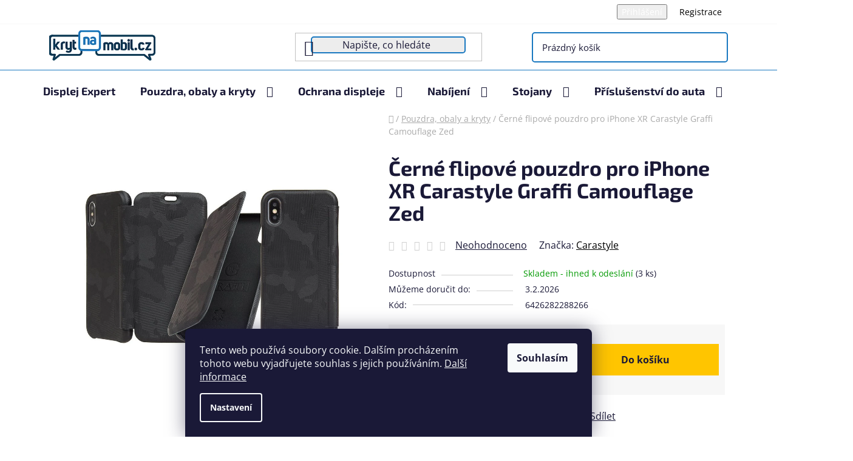

--- FILE ---
content_type: text/html; charset=utf-8
request_url: https://www.krytnamobil.cz/kryty-na-mobil/cerne-flipove-pouzdro-pro-iphone-xr-carastyle-graffi--camouflage-zed/
body_size: 37347
content:
<!doctype html><html lang="cs" dir="ltr" class="header-background-light external-fonts-loaded"><head><meta charset="utf-8" /><meta name="viewport" content="width=device-width,initial-scale=1" /><title>Černé flipové pouzdro Carastyle Graffi  Camouflage Zed pro iPhone XR / krytnamobil.cz</title><link rel="preconnect" href="https://cdn.myshoptet.com" /><link rel="dns-prefetch" href="https://cdn.myshoptet.com" /><link rel="preload" href="https://cdn.myshoptet.com/prj/dist/master/cms/libs/jquery/jquery-1.11.3.min.js" as="script" /><link href="https://cdn.myshoptet.com/prj/dist/master/cms/templates/frontend_templates/shared/css/font-face/open-sans.css" rel="stylesheet"><link href="https://cdn.myshoptet.com/prj/dist/master/cms/templates/frontend_templates/shared/css/font-face/exo-2.css" rel="stylesheet"><link href="https://cdn.myshoptet.com/prj/dist/master/shop/dist/font-shoptet-13.css.3c47e30adfa2e9e2683b.css" rel="stylesheet"><script>
dataLayer = [];
dataLayer.push({'shoptet' : {
    "pageId": 24505,
    "pageType": "productDetail",
    "currency": "CZK",
    "currencyInfo": {
        "decimalSeparator": ",",
        "exchangeRate": 1,
        "priceDecimalPlaces": 0,
        "symbol": "K\u010d",
        "symbolLeft": 0,
        "thousandSeparator": " "
    },
    "language": "cs",
    "projectId": 29640,
    "product": {
        "id": 32684,
        "guid": "5cbc3832-4c25-11e9-a065-0cc47a6c92bc",
        "hasVariants": false,
        "codes": [
            {
                "code": 6426282288266,
                "quantity": "3",
                "stocks": [
                    {
                        "id": "ext",
                        "quantity": "1"
                    },
                    {
                        "id": 3,
                        "quantity": "1"
                    },
                    {
                        "id": 6,
                        "quantity": "1"
                    }
                ]
            }
        ],
        "code": "6426282288266",
        "name": "\u010cern\u00e9 flipov\u00e9 pouzdro pro iPhone XR Carastyle Graffi  Camouflage Zed",
        "appendix": "",
        "weight": 0,
        "manufacturer": "Carastyle",
        "manufacturerGuid": "1EF53320E30A6A14AA8EDA0BA3DED3EE",
        "currentCategory": "Kryty na mobil",
        "currentCategoryGuid": "a0e0fd96-c8da-11e8-a5ba-0cc47a6c92bc",
        "defaultCategory": "Kryty na mobil",
        "defaultCategoryGuid": "a0e0fd96-c8da-11e8-a5ba-0cc47a6c92bc",
        "currency": "CZK",
        "priceWithVat": 199
    },
    "stocks": [
        {
            "id": 3,
            "title": "Displej Expert  - Centrum Krakov",
            "isDeliveryPoint": 1,
            "visibleOnEshop": 1
        },
        {
            "id": 6,
            "title": "Displej Expert  - Pas\u00e1\u017e Sofie",
            "isDeliveryPoint": 1,
            "visibleOnEshop": 1
        },
        {
            "id": "ext",
            "title": "Sklad",
            "isDeliveryPoint": 0,
            "visibleOnEshop": 1
        }
    ],
    "cartInfo": {
        "id": null,
        "freeShipping": false,
        "freeShippingFrom": 1000,
        "leftToFreeGift": {
            "formattedPrice": "0 K\u010d",
            "priceLeft": 0
        },
        "freeGift": false,
        "leftToFreeShipping": {
            "priceLeft": 1000,
            "dependOnRegion": 0,
            "formattedPrice": "1 000 K\u010d"
        },
        "discountCoupon": [],
        "getNoBillingShippingPrice": {
            "withoutVat": 0,
            "vat": 0,
            "withVat": 0
        },
        "cartItems": [],
        "taxMode": "ORDINARY"
    },
    "cart": [],
    "customer": {
        "priceRatio": 1,
        "priceListId": 1,
        "groupId": null,
        "registered": false,
        "mainAccount": false
    }
}});
dataLayer.push({'cookie_consent' : {
    "marketing": "denied",
    "analytics": "denied"
}});
document.addEventListener('DOMContentLoaded', function() {
    shoptet.consent.onAccept(function(agreements) {
        if (agreements.length == 0) {
            return;
        }
        dataLayer.push({
            'cookie_consent' : {
                'marketing' : (agreements.includes(shoptet.config.cookiesConsentOptPersonalisation)
                    ? 'granted' : 'denied'),
                'analytics': (agreements.includes(shoptet.config.cookiesConsentOptAnalytics)
                    ? 'granted' : 'denied')
            },
            'event': 'cookie_consent'
        });
    });
});
</script>

<!-- Google Tag Manager -->
<script>(function(w,d,s,l,i){w[l]=w[l]||[];w[l].push({'gtm.start':
new Date().getTime(),event:'gtm.js'});var f=d.getElementsByTagName(s)[0],
j=d.createElement(s),dl=l!='dataLayer'?'&l='+l:'';j.async=true;j.src=
'https://www.googletagmanager.com/gtm.js?id='+i+dl;f.parentNode.insertBefore(j,f);
})(window,document,'script','dataLayer','GTM-PW4MVRB');</script>
<!-- End Google Tag Manager -->

<meta property="og:type" content="website"><meta property="og:site_name" content="krytnamobil.cz"><meta property="og:url" content="https://www.krytnamobil.cz/kryty-na-mobil/cerne-flipove-pouzdro-pro-iphone-xr-carastyle-graffi--camouflage-zed/"><meta property="og:title" content="Černé flipové pouzdro Carastyle Graffi  Camouflage Zed pro iPhone XR / krytnamobil.cz"><meta name="author" content="krytnamobil.cz"><meta name="web_author" content="Shoptet.cz"><meta name="dcterms.rightsHolder" content="www.krytnamobil.cz"><meta name="robots" content="index,follow"><meta property="og:image" content="https://cdn.myshoptet.com/usr/www.krytnamobil.cz/user/shop/big/32684-1_krytnamobil-cz.jpg?62b3f327"><meta property="og:description" content="Černé flipové pouzdro pro iPhone XR Carastyle Graffi  Camouflage Zed. "><meta name="description" content="Černé flipové pouzdro pro iPhone XR Carastyle Graffi  Camouflage Zed. "><meta name="google-site-verification" content="google2135b7376a396e0f.html"><meta property="product:price:amount" content="199"><meta property="product:price:currency" content="CZK"><style>:root {--color-primary: #000000;--color-primary-h: 0;--color-primary-s: 0%;--color-primary-l: 0%;--color-primary-hover: #FFC500;--color-primary-hover-h: 46;--color-primary-hover-s: 100%;--color-primary-hover-l: 50%;--color-secondary: #FFC500;--color-secondary-h: 46;--color-secondary-s: 100%;--color-secondary-l: 50%;--color-secondary-hover: #FFC500;--color-secondary-hover-h: 46;--color-secondary-hover-s: 100%;--color-secondary-hover-l: 50%;--color-tertiary: #000000;--color-tertiary-h: 0;--color-tertiary-s: 0%;--color-tertiary-l: 0%;--color-tertiary-hover: #cfcfcf;--color-tertiary-hover-h: 0;--color-tertiary-hover-s: 0%;--color-tertiary-hover-l: 81%;--color-header-background: #ffffff;--template-font: "Open Sans";--template-headings-font: "Exo 2";--header-background-url: url("[data-uri]");--cookies-notice-background: #1A1937;--cookies-notice-color: #F8FAFB;--cookies-notice-button-hover: #f5f5f5;--cookies-notice-link-hover: #27263f;--templates-update-management-preview-mode-content: "Náhled aktualizací šablony je aktivní pro váš prohlížeč."}</style>
    
    <link href="https://cdn.myshoptet.com/prj/dist/master/shop/dist/main-13.less.fdb02770e668ba5a70b5.css" rel="stylesheet" />
    
    <script>var shoptet = shoptet || {};</script>
    <script src="https://cdn.myshoptet.com/prj/dist/master/shop/dist/main-3g-header.js.27c4444ba5dd6be3416d.js"></script>
<!-- User include --><!-- api 491(143) html code header -->
<link rel="stylesheet" href="https://cdn.myshoptet.com/usr/api2.dklab.cz/user/documents/_doplnky/doprava/29640/12/29640_12.css" type="text/css" /><style>
        :root {
            --dklab-background-color: #000000;
            --dklab-foreground-color: #FFFFFF;
            --dklab-transport-background-color: #1886C0;
            --dklab-transport-foreground-color: #DBE7EB;
            --dklab-gift-background-color: #000000;
            --dklab-gift-foreground-color: #FFFFFF;
        }</style>
<!-- api 1012(643) html code header -->
<style
        data-purpose="gopay-hiding-method"
        data-guid="79d2c92f-7701-11f0-a244-0ebfb91bf821"
        data-payment-type="TWISTO"
        data-bnpl-type="DEFERRED_PAYMENT"
>
    [data-guid="79d2c92f-7701-11f0-a244-0ebfb91bf821"] {
        display: none
    }
</style><style
        data-purpose="gopay-hiding-method"
        data-guid="79e07c69-7701-11f0-a244-0ebfb91bf821"
        data-payment-type="TWISTO"
        data-bnpl-type="PAY_IN_THREE"
>
    [data-guid="79e07c69-7701-11f0-a244-0ebfb91bf821"] {
        display: none
    }
</style><style data-purpose="gopay-hiding-apple-pay">
	[data-guid="d0922482-770a-11f0-a244-0ebfb91bf821"] {
		display: none
	}
</style>
<!-- service 425(79) html code header -->
<style>
.hodnoceni:before{content: "Jak o nás mluví zákazníci";}
.hodnoceni.svk:before{content: "Ako o nás hovoria zákazníci";}
.hodnoceni.hun:before{content: "Mit mondanak rólunk a felhasználók";}
.hodnoceni.pl:before{content: "Co mówią o nas klienci";}
.hodnoceni.eng:before{content: "Customer reviews";}
.hodnoceni.de:before{content: "Was unsere Kunden über uns denken";}
.hodnoceni.ro:before{content: "Ce spun clienții despre noi";}
.hodnoceni{margin: 20px auto;}
body:not(.paxio-merkur):not(.venus):not(.jupiter) .hodnoceni .vote-wrap {border: 0 !important;width: 24.5%;flex-basis: 25%;padding: 10px 20px !important;display: inline-block;margin: 0;vertical-align: top;}
.multiple-columns-body #content .hodnoceni .vote-wrap {width: 49%;flex-basis: 50%;}
.hodnoceni .votes-wrap {display: block; border: 1px solid #f7f7f7;margin: 0;width: 100%;max-width: none;padding: 10px 0; background: #fff;}
.hodnoceni .vote-wrap:nth-child(n+5){display: none !important;}
.hodnoceni:before{display: block;font-size: 18px;padding: 10px 20px;background: #fcfcfc;}
.sidebar .hodnoceni .vote-pic, .sidebar .hodnoceni .vote-initials{display: block;}
.sidebar .hodnoceni .vote-wrap, #column-l #column-l-in .hodnoceni .vote-wrap {width: 100% !important; display: block;}
.hodnoceni > a{display: block;text-align: right;padding-top: 6px;}
.hodnoceni > a:after{content: "››";display: inline-block;margin-left: 2px;}
.sidebar .hodnoceni:before, #column-l #column-l-in .hodnoceni:before {background: none !important; padding-left: 0 !important;}
.template-10 .hodnoceni{max-width: 952px !important;}
.page-detail .hodnoceni > a{font-size: 14px;}
.page-detail .hodnoceni{margin-bottom: 30px;}
@media screen and (min-width: 992px) and (max-width: 1199px) {
.hodnoceni .vote-rating{display: block;}
.hodnoceni .vote-time{display: block;margin-top: 3px;}
.hodnoceni .vote-delimeter{display: none;}
}
@media screen and (max-width: 991px) {
body:not(.paxio-merkur):not(.venus):not(.jupiter) .hodnoceni .vote-wrap {width: 49%;flex-basis: 50%;}
.multiple-columns-body #content .hodnoceni .vote-wrap {width: 99%;flex-basis: 100%;}
}
@media screen and (max-width: 767px) {
body:not(.paxio-merkur):not(.venus):not(.jupiter) .hodnoceni .vote-wrap {width: 99%;flex-basis: 100%;}
}
.home #main-product .hodnoceni{margin: 0 0 60px 0;}
.hodnoceni .votes-wrap.admin-response{display: none !important;}
.hodnoceni .vote-pic {width: 100px;}
.hodnoceni .vote-delimeter{display: none;}
.hodnoceni .vote-rating{display: block;}
.hodnoceni .vote-time {display: block;margin-top: 5px;}
@media screen and (min-width: 768px){
.template-12 .hodnoceni{max-width: 747px; margin-left: auto; margin-right: auto;}
}
@media screen and (min-width: 992px){
.template-12 .hodnoceni{max-width: 972px;}
}
@media screen and (min-width: 1200px){
.template-12 .hodnoceni{max-width: 1418px;}
}
.template-14 .hodnoceni .vote-initials{margin: 0 auto;}
.vote-pic img::before {display: none;}
.hodnoceni + .hodnoceni {display: none;}
</style>
<!-- service 731(376) html code header -->
<link rel="preconnect" href="https://image.pobo.cz/" crossorigin>
<link rel="stylesheet" href="https://image.pobo.cz/assets/fix-header.css?v=10" media="print" onload="this.media='all'">
<script src="https://image.pobo.cz/assets/fix-header.js"></script>


<!-- service 1863(1428) html code header -->
<script defer src="https://addon.smartform.cz/shoptet/pages/smartform-script?projectId=29640" type="text/javascript"></script>

<script defer src="https://cdn.myshoptet.com/usr/smartform.myshoptet.com/user/documents/shoptet-v1.min.js?v=18" type="text/javascript"></script>
<!-- service 2053(1606) html code header -->
<link rel="stylesheet" href="https://api.myrepair.app/private/addons/shoptet/widget/style.css?">

<!-- myrepair widget -->
<script>
  var _myrepairEshopId  = '29640';
  var _myrepairLanguage = 'cs';

  (function() {
    var scriptElement = document.createElement('script');
    scriptElement.src = "https://api.myrepair.app/private/addons/shoptet/widget/widget.js?aa=";
    scriptElement.async = true;
    document.head.appendChild(scriptElement);
  })();
</script>
<!-- service 654(301) html code header -->
<!-- Prefetch Pobo Page Builder CDN  -->
<link rel="dns-prefetch" href="https://image.pobo.cz">
<link href="https://cdnjs.cloudflare.com/ajax/libs/lightgallery/2.7.2/css/lightgallery.min.css" rel="stylesheet">
<link href="https://cdnjs.cloudflare.com/ajax/libs/lightgallery/2.7.2/css/lg-thumbnail.min.css" rel="stylesheet">


<!-- © Pobo Page Builder  -->
<script>
 	  window.addEventListener("DOMContentLoaded", function () {
		  var po = document.createElement("script");
		  po.type = "text/javascript";
		  po.async = true;
		  po.dataset.url = "https://www.pobo.cz";
			po.dataset.cdn = "https://image.pobo.space";
      po.dataset.tier = "standard";
      po.fetchpriority = "high";
      po.dataset.key = btoa(window.location.host);
		  po.id = "pobo-asset-url";
      po.platform = "shoptet";
      po.synergy = false;
		  po.src = "https://image.pobo.space/assets/editor.js?v=14";

		  var s = document.getElementsByTagName("script")[0];
		  s.parentNode.insertBefore(po, s);
	  });
</script>





<!-- service 1602(1192) html code header -->
<style>
:root {
  --shk5-box-background: #f3f7d8;
  --shk5-box-border-c: #c7db24;
  --shk5-box-title-c: #596400;
  --shk5-row-border-c: #9db00266;
  --shk5-text-stock: #9db002;
  --shk5-text-stock-empty: #fb0700;
}

.shkDetailStock {
  background-color: var(--shk5-box-background);
  border: 1px solid var(--shk5-box-border-c);
  padding: 10px 20px;
  color: var(--shk5-text-stock);
  margin-bottom: 16px;
  width: 100%;
}
.shkDetailStock__title {
  font-weight: 700;
  text-transform: uppercase;
  font-size: 16px;
  padding-bottom: 10px;
  display: block;
  color: var(--shk5-box-title-c);
}
.shkDetailStock__row.shkDetailStock__row--warehouse {
	display: flex;
  font-size: 15px;
  padding-bottom: 3px;
  margin-bottom: 4px;
  border-bottom: 1px dashed var(--shk5-row-border-c);
  justify-content: space-between;
}
.shkDetailStock__row.shkDetailStock__row--warehouse:hover {
  font-weight: 700;
  border-bottom: 1px solid;
}
.shkDetailStock__col:nth-of-type(2) {
    font-weight: 700;
    padding-left: 10px;
    white-space: nowrap;
}
.shkDetailStock__row.shkDetailStock__row--warehouse:hover .shkDetailStock__col:nth-of-type(2) {
    font-weight: 800;
}
.shkDetailStock__row.shkDetailStock__row--warehouse.shkDetailStock__row--stockEmpty {
	color: var(--shk5-text-stock-empty);
}
.shkDetailStock__row.shkDetailStock__row--warehouse:last-of-type,
.shkDetailStock__row.shkDetailStock__row--warehouse:last-of-type:hover {
	border-bottom: none;
}

.template-14 .shkDetailStock {
	border-radius: 8px;
}
.template-12 .shkDetailStock {
	margin-top: -1px;
}
.template-09 .shkDetailStock {
	width: 100%;
}
.template-05 .shkDetailStock {
  margin-bottom: 0;
  margin-top: 10px;
}
@media only screen and (max-width: 40.063em) {
  .template-05 .shkDetailStock {
    margin-bottom: 6px;
  }
}
.template-04 .shkDetailStock {
	margin-bottom: 6px;
}
.template-04 .shkDetailStock__row.shkDetailStock__row--warehouse {
	font-size: 14px;
	padding-bottom: 5px;
  margin-bottom: 6px;
}

.fix-detail-header .shkDetailStock {
	display: none;
}

/* Vlastní řazení prodejen */
.shkDetailStock--customOrder {
    display: flex;
    flex-direction: column;
}
.shkDetailStock--customOrder .shkDetailStock__row.shkDetailStock__row--warehouse {
    border-bottom: 1px dashed var(--shk5-row-border-c);
}
.shkDetailStock--customOrder .shkDetailStock__row.shkDetailStock__row--warehouse:hover {
        border-bottom: 1px solid;
}
.shkDetailStock--customOrder .shkDetailStock__row--warehouse.shkDetailStock__row--isLast,
.shkDetailStock--customOrder .shkDetailStock__row--warehouse.shkDetailStock__row--isLast:hover {
    border-bottom: none;
}

/* Vlastní popisky k prodejnám */
.shkDetailStock__customDesc {
    display: block;
    font-size: 13px;
}

/* Dodatečná optimalizace pro merkur */
@media screen and (max-width: 767px) {
    .paxio-merkur .shkDetailStock {
      margin-top: 10px;
    }
}
@media screen and (max-width: 479px) {
    .paxio-merkur .p-detail .add-to-cart .quantity {
      position: inherit;
      bottom: 0;
    }
}
</style>
<!-- project html code header -->
<meta name="facebook-domain-verification" content="um7e5qj5nbtu3vopdon2ljves5vxr1" />
<link rel="stylesheet" href="https://www.krytnamobil.cz/user/documents/upload/style.css">


<style>
table.detail-parameters tbody tr td a {
color: #239ceb !important;
}
.detail-parameters > a {
color: #239ceb !important;
}
p > a {
color: #239ceb !important;
}
.detail-parameters {
width:500px !important;
}

.dopravaaplatba td, .dopravaaplatba td * {
 vertical-align: middle!important;
}

.custom-footer__articles{
width:32.5%;
padding-left:7%;
}

.custom-footer__newsletter{
width:32.5%;
}

.custom-footer__articles h4{
margin-bottom:20px;
}

#main div img {
    vertical-align: middle;
    max-height: 70px!important;
    max-width: 70%!important;
    transform: translate3d(10px, 10px, 10px);
}

.custom-footer__contact a.social-icon::before {
    font-size: 16px;
    line-height: 36px;
}

.custom-footer__contact a.social-icon{
width: 36px;
    height: 36px;
}

.custom-footer__banner5 img{
max-width:150px;
}

.top-navigation-menu {
    display: none;
}

.submenu-visible li.exp > a .submenu-arrow::after {
   transform: rotate(0deg)!important;
}

.submenu-arrow::after {
    padding-bottom: 6px!important;
}

.navigation-in>ul>li.ext>a>span {
    display: inline-block!important;
}

#navigation .navigation-in ul li>a>b::after {
   display:none!important;
}

a.social-icon {
    border-color: #1978c0;
    background-color: #1978c0;
    color: #fff;
}


.flag.flag-freeshipping {
    background-color: #64a9de!important;
}

.category-title {
    padding-top: 15px;
    padding-left: 0px!important;
    padding-right: 0px!important;
}

.category-perex {
    background-color: #fff;
    padding-left: 0px!important;
    padding-right: 0px!important;
    padding-bottom: 5px;
    padding-top: 15px;
}

.footer-banners{
border-top: 1px solid #1978c0;
}

.banners-row .banner-wrapper a{
    margin-top: 0;
    width:100%;
}

.welcome-wrapper {
    margin-top: 44px;
    margin-bottom: 0px!important;
    padding-top: 44px;
    padding-bottom: 0px!important;
}

.subcategories {
    
    margin-top: 0px!important;
    
}

.overall-wrapper {
    background-color: #fff;
}

#content {
    padding-top: 0px!important;
}



#header .search-input {
    background-color: #ededed;
    border: 2px solid #1978c0!important;
    border-radius: 5px;
}

.header-bottom {
    color: #1a1937;
    border-color: #1978c0;
}



.desktop .banners-row h2{
    padding-top:30px;
    
}


.welcome {
    border-top:1px solid #1978c0;
}

.homepage-group-title {
    margin-top: 0;
     padding-top: 40px;
    margin-bottom: 44px;
    font-size: 34px;
    text-align: center;
}

.homepage-group-title{
border-top:1px solid #1978c0;
}

#header .navigation-buttons a[data-target="cart"] {
    display: flex;
    align-items: center;
    margin-right:30px;
    border:2px solid #1978c0;
    padding:15px;
    border-radius:5px;
    font-size:15px;
}

#header .site-name a img {
    max-height: 60px!important;
    padding-top: 5px;
    padding-bottom: 5px;
    margin-left:30px;
}

#header .header-top {
    padding: 5px 0;
}

.top-navigation-bar {
    background-color: #fff!important;
}

.top-navigation-bar a{
color:black;
}

.custom-footer__banner5{
padding-right:0px;
border-top-left-radius:10px;
border-bottom-left-radius:10px;
width:15%;
}

.custom-footer__contact{
width:20%;
border-top-right-radius:10px;
border-bottom-right-radius:10px;
}

.custom-footer__contact, .custom-footer__banner5 {
    background-color: #0865b324!important;
    min-height: 225px;
}

.next-to-carousel-banners .banner-wrapper img {
    width: 100%;
    max-height: 326px;
}

#footer {
    background-color: #fff;
}

.content-wrapper .content {
    background-color: #fff!important;
}

.content-wrapper {
    background-color: #ffff!important;
}

#header .search-input{
background-color:#ededed;
border-radius:5px;
}

#header .site-name a img {
    max-height: 60px!important;
    padding-top:5px;
    padding-bottom:5px;
}
.next-to-carousel-banners .banner-wrapper img{
width:100%;
max-height:316px!important;
}


.body-banners .banner-wrapper{
padding:10px;
}

#navigation .navigation-in ul li>a>b::after{position: relative;top: -2px;margin-left: 12px;content: "";display: inline-block;width: 12px;height: 7px;background-repeat: no-repeat;background-size: contain;background-image: url(https://516799.myshoptet.com/user/documents/upload/ikona.jpg);}
.banners-row .banner-wrapper+.banner-wrapper {margin-top: 24px;}
.banners-row .carousel {
    margin-bottom: 0;
    margin-right: 23px;
}



@media screen and (max-width: 1400px){
.custom-footer{
margin-left:0%;

}
}

@media screen and (max-width: 1200px){
.custom-footer__banner5{
width:50%;
}

.custom-footer__contact{
width:50%;
}

.custom-footer__articles{
margin-top:30px;
width:50%;
padding-left:22px;
}

.custom-footer__newsletter{
margin-top:30px;
width:50%;
}
}

@media screen and (max-width: 768px){
.custom-footer__banner5{
width:100%;
}

.custom-footer__contact{
width:100%;
}

.custom-footer__articles{
margin-top:30px;
width:100%;
padding-left:22px;
}

.custom-footer__newsletter{
margin-top:30px;
width:100%;
}

}

@media screen and (max-width: 480px) {

.custom-footer__articles{
width:100%;
padding-left:22px;
}

.custom-footer__newsletter{
width:100%;
}

.custom-footer{
margin-left:-20px;

}

.custom-footer__banner5{
width:100%;
}

.custom-footer__contact{
width:100%;
}

.banners-row .banner-wrapper+.banner-wrapper {
    margin-top: 0px;!important: ;
}

.banners-row .carousel {
    margin-bottom: 0;
    margin-right: 0px!important;
}
}

</style>

<script type="text/javascript">
$(window).load(function(){ $('#add-note').attr('checked', true); $('#note-box').removeAttr('style'); }); $(document).ajaxComplete(function(){ $('#add-note').attr('checked', true); $('#note-box').removeAttr('style'); });
$(document).ready(function(){ $('#sendNewsletter').attr('checked','checked'); }); $(document).ajaxComplete(function(){ $('#sendNewsletter').attr('checked','checked'); });
</script>

<!-- /User include --><link rel="shortcut icon" href="/favicon.ico" type="image/x-icon" /><link rel="canonical" href="https://www.krytnamobil.cz/cerne-flipove-pouzdro-pro-iphone-xr-carastyle-graffi--camouflage-zed/" />    <script>
        var _hwq = _hwq || [];
        _hwq.push(['setKey', 'BF8CF7D585762C949A2DFDC517FEEED5']);
        _hwq.push(['setTopPos', '200']);
        _hwq.push(['showWidget', '22']);
        (function() {
            var ho = document.createElement('script');
            ho.src = 'https://cz.im9.cz/direct/i/gjs.php?n=wdgt&sak=BF8CF7D585762C949A2DFDC517FEEED5';
            var s = document.getElementsByTagName('script')[0]; s.parentNode.insertBefore(ho, s);
        })();
    </script>
<style>/* custom background */@media (min-width: 992px) {body {background-position: top center;background-repeat: no-repeat;background-attachment: fixed;}}</style>    <!-- Global site tag (gtag.js) - Google Analytics -->
    <script async src="https://www.googletagmanager.com/gtag/js?id=G-T8Q4L3ZLCG"></script>
    <script>
        
        window.dataLayer = window.dataLayer || [];
        function gtag(){dataLayer.push(arguments);}
        

                    console.debug('default consent data');

            gtag('consent', 'default', {"ad_storage":"denied","analytics_storage":"denied","ad_user_data":"denied","ad_personalization":"denied","wait_for_update":500});
            dataLayer.push({
                'event': 'default_consent'
            });
        
        gtag('js', new Date());

        
                gtag('config', 'G-T8Q4L3ZLCG', {"groups":"GA4","send_page_view":false,"content_group":"productDetail","currency":"CZK","page_language":"cs"});
        
                gtag('config', 'AW-859068083');
        
        
        
        
        
                    gtag('event', 'page_view', {"send_to":"GA4","page_language":"cs","content_group":"productDetail","currency":"CZK"});
        
                gtag('set', 'currency', 'CZK');

        gtag('event', 'view_item', {
            "send_to": "UA",
            "items": [
                {
                    "id": "6426282288266",
                    "name": "\u010cern\u00e9 flipov\u00e9 pouzdro pro iPhone XR Carastyle Graffi  Camouflage Zed",
                    "category": "Kryty na mobil",
                                        "brand": "Carastyle",
                                                            "price": 164
                }
            ]
        });
        
        
        
        
        
                    gtag('event', 'view_item', {"send_to":"GA4","page_language":"cs","content_group":"productDetail","value":164,"currency":"CZK","items":[{"item_id":"6426282288266","item_name":"\u010cern\u00e9 flipov\u00e9 pouzdro pro iPhone XR Carastyle Graffi  Camouflage Zed","item_brand":"Carastyle","item_category":"Kryty na mobil","price":164,"quantity":1,"index":0}]});
        
        
        
        
        
        
        
        document.addEventListener('DOMContentLoaded', function() {
            if (typeof shoptet.tracking !== 'undefined') {
                for (var id in shoptet.tracking.bannersList) {
                    gtag('event', 'view_promotion', {
                        "send_to": "UA",
                        "promotions": [
                            {
                                "id": shoptet.tracking.bannersList[id].id,
                                "name": shoptet.tracking.bannersList[id].name,
                                "position": shoptet.tracking.bannersList[id].position
                            }
                        ]
                    });
                }
            }

            shoptet.consent.onAccept(function(agreements) {
                if (agreements.length !== 0) {
                    console.debug('gtag consent accept');
                    var gtagConsentPayload =  {
                        'ad_storage': agreements.includes(shoptet.config.cookiesConsentOptPersonalisation)
                            ? 'granted' : 'denied',
                        'analytics_storage': agreements.includes(shoptet.config.cookiesConsentOptAnalytics)
                            ? 'granted' : 'denied',
                                                                                                'ad_user_data': agreements.includes(shoptet.config.cookiesConsentOptPersonalisation)
                            ? 'granted' : 'denied',
                        'ad_personalization': agreements.includes(shoptet.config.cookiesConsentOptPersonalisation)
                            ? 'granted' : 'denied',
                        };
                    console.debug('update consent data', gtagConsentPayload);
                    gtag('consent', 'update', gtagConsentPayload);
                    dataLayer.push(
                        { 'event': 'update_consent' }
                    );
                }
            });
        });
    </script>
<script>
    (function(t, r, a, c, k, i, n, g) { t['ROIDataObject'] = k;
    t[k]=t[k]||function(){ (t[k].q=t[k].q||[]).push(arguments) },t[k].c=i;n=r.createElement(a),
    g=r.getElementsByTagName(a)[0];n.async=1;n.src=c;g.parentNode.insertBefore(n,g)
    })(window, document, 'script', '//www.heureka.cz/ocm/sdk.js?source=shoptet&version=2&page=product_detail', 'heureka', 'cz');

    heureka('set_user_consent', 0);
</script>
</head><body class="desktop id-24505 in-kryty-na-mobil template-13 type-product type-detail one-column-body columns-mobile-2 columns-4 smart-labels-active ums_forms_redesign--off ums_a11y_category_page--on ums_discussion_rating_forms--off ums_flags_display_unification--on ums_a11y_login--on mobile-header-version-0"><noscript>
    <style>
        #header {
            padding-top: 0;
            position: relative !important;
            top: 0;
        }
        .header-navigation {
            position: relative !important;
        }
        .overall-wrapper {
            margin: 0 !important;
        }
        body:not(.ready) {
            visibility: visible !important;
        }
    </style>
    <div class="no-javascript">
        <div class="no-javascript__title">Musíte změnit nastavení vašeho prohlížeče</div>
        <div class="no-javascript__text">Podívejte se na: <a href="https://www.google.com/support/bin/answer.py?answer=23852">Jak povolit JavaScript ve vašem prohlížeči</a>.</div>
        <div class="no-javascript__text">Pokud používáte software na blokování reklam, může být nutné povolit JavaScript z této stránky.</div>
        <div class="no-javascript__text">Děkujeme.</div>
    </div>
</noscript>

        <div id="fb-root"></div>
        <script>
            window.fbAsyncInit = function() {
                FB.init({
                    autoLogAppEvents : true,
                    xfbml            : true,
                    version          : 'v24.0'
                });
            };
        </script>
        <script async defer crossorigin="anonymous" src="https://connect.facebook.net/cs_CZ/sdk.js#xfbml=1&version=v24.0"></script>
<!-- Google Tag Manager (noscript) -->
<noscript><iframe src="https://www.googletagmanager.com/ns.html?id=GTM-PW4MVRB"
height="0" width="0" style="display:none;visibility:hidden"></iframe></noscript>
<!-- End Google Tag Manager (noscript) -->

    <div class="siteCookies siteCookies--bottom siteCookies--dark js-siteCookies" role="dialog" data-testid="cookiesPopup" data-nosnippet>
        <div class="siteCookies__form">
            <div class="siteCookies__content">
                <div class="siteCookies__text">
                    Tento web používá soubory cookie. Dalším procházením tohoto webu vyjadřujete souhlas s jejich používáním. <a href="/zasady-pouzivani-souboru-cookies/" target="_blank" rel="noopener noreferrer">Další informace</a>
                </div>
                <p class="siteCookies__links">
                    <button class="siteCookies__link js-cookies-settings" aria-label="Nastavení cookies" data-testid="cookiesSettings">Nastavení</button>
                </p>
            </div>
            <div class="siteCookies__buttonWrap">
                                <button class="siteCookies__button js-cookiesConsentSubmit" value="all" aria-label="Přijmout cookies" data-testid="buttonCookiesAccept">Souhlasím</button>
            </div>
        </div>
        <script>
            document.addEventListener("DOMContentLoaded", () => {
                const siteCookies = document.querySelector('.js-siteCookies');
                document.addEventListener("scroll", shoptet.common.throttle(() => {
                    const st = document.documentElement.scrollTop;
                    if (st > 1) {
                        siteCookies.classList.add('siteCookies--scrolled');
                    } else {
                        siteCookies.classList.remove('siteCookies--scrolled');
                    }
                }, 100));
            });
        </script>
    </div>
<a href="#content" class="skip-link sr-only">Přejít na obsah</a><div class="overall-wrapper"><div class="user-action"><div class="container">
    <div class="user-action-in">
                    <div id="login" class="user-action-login popup-widget login-widget" role="dialog" aria-labelledby="loginHeading">
        <div class="popup-widget-inner">
                            <h2 id="loginHeading">Přihlášení k vašemu účtu</h2><div id="customerLogin"><form action="/action/Customer/Login/" method="post" id="formLoginIncluded" class="csrf-enabled formLogin" data-testid="formLogin"><input type="hidden" name="referer" value="" /><div class="form-group"><div class="input-wrapper email js-validated-element-wrapper no-label"><input type="email" name="email" class="form-control" autofocus placeholder="E-mailová adresa (např. jan@novak.cz)" data-testid="inputEmail" autocomplete="email" required /></div></div><div class="form-group"><div class="input-wrapper password js-validated-element-wrapper no-label"><input type="password" name="password" class="form-control" placeholder="Heslo" data-testid="inputPassword" autocomplete="current-password" required /><span class="no-display">Nemůžete vyplnit toto pole</span><input type="text" name="surname" value="" class="no-display" /></div></div><div class="form-group"><div class="login-wrapper"><button type="submit" class="btn btn-secondary btn-text btn-login" data-testid="buttonSubmit">Přihlásit se</button><div class="password-helper"><a href="/registrace/" data-testid="signup" rel="nofollow">Nová registrace</a><a href="/klient/zapomenute-heslo/" rel="nofollow">Zapomenuté heslo</a></div></div></div><div class="social-login-buttons"><div class="social-login-buttons-divider"><span>nebo</span></div><div class="form-group"><a href="/action/Social/login/?provider=Facebook" class="login-btn facebook" rel="nofollow"><span class="login-facebook-icon"></span><strong>Přihlásit se přes Facebook</strong></a></div><div class="form-group"><a href="/action/Social/login/?provider=Google" class="login-btn google" rel="nofollow"><span class="login-google-icon"></span><strong>Přihlásit se přes Google</strong></a></div></div></form>
</div>                    </div>
    </div>

                <div id="cart-widget" class="user-action-cart popup-widget cart-widget loader-wrapper" data-testid="popupCartWidget" role="dialog" aria-hidden="true">
            <div class="popup-widget-inner cart-widget-inner place-cart-here">
                <div class="loader-overlay">
                    <div class="loader"></div>
                </div>
            </div>
        </div>
    </div>
</div>
</div><div class="top-navigation-bar" data-testid="topNavigationBar">

    <div class="container">

                            <div class="top-navigation-menu">
                <ul class="top-navigation-bar-menu">
                                            <li class="top-navigation-menu-item-984">
                            <a href="/blog/" title="Blog">Blog</a>
                        </li>
                                            <li class="top-navigation-menu-item-694">
                            <a href="/doprava-a-platba/" title="Doprava a platba" target="blank">Doprava a platba</a>
                        </li>
                                            <li class="top-navigation-menu-item-29">
                            <a href="/kontakty/" title="Kontakty" target="blank">Kontakty</a>
                        </li>
                                            <li class="top-navigation-menu-item-40322">
                            <a href="/vratky-a-reklamace/" title="Vrácení a reklamace" target="blank">Vrácení a reklamace</a>
                        </li>
                                            <li class="top-navigation-menu-item-39">
                            <a href="/obchodni-podminky/" title="Obchodní podmínky" target="blank">Obchodní podmínky</a>
                        </li>
                                            <li class="top-navigation-menu-item-21588">
                            <a href="/podminky-ochrany-osobnich-udaju/" title="Ochrana osobních údajů">Ochrana osobních údajů</a>
                        </li>
                                    </ul>
                <div class="top-navigation-menu-trigger">Více</div>
                <ul class="top-navigation-bar-menu-helper"></ul>
            </div>
        
        <div class="top-navigation-tools">
                        <button class="top-nav-button top-nav-button-login toggle-window" type="button" data-target="login" aria-haspopup="dialog" aria-controls="login" aria-expanded="false" data-testid="signin"><span>Přihlášení</span></button>
    <a href="/registrace/" class="top-nav-button top-nav-button-register" data-testid="headerSignup">Registrace</a>
        </div>

    </div>

</div>
<header id="header">
        <div class="header-top">
            <div class="container navigation-wrapper header-top-wrapper">
                <div class="site-name"><a href="/" data-testid="linkWebsiteLogo"><img src="https://cdn.myshoptet.com/usr/www.krytnamobil.cz/user/logos/logotyp-2.png" alt="krytnamobil.cz" fetchpriority="low" /></a></div>                <div class="search" itemscope itemtype="https://schema.org/WebSite">
                    <meta itemprop="headline" content="Kryty na mobil"/><meta itemprop="url" content="https://www.krytnamobil.cz"/><meta itemprop="text" content="Černé flipové pouzdro pro iPhone XR Carastyle Graffi Camouflage Zed. "/>                    <form action="/action/ProductSearch/prepareString/" method="post"
    id="formSearchForm" class="search-form compact-form js-search-main"
    itemprop="potentialAction" itemscope itemtype="https://schema.org/SearchAction" data-testid="searchForm">
    <fieldset>
        <meta itemprop="target"
            content="https://www.krytnamobil.cz/vyhledavani/?string={string}"/>
        <input type="hidden" name="language" value="cs"/>
        
            
    <span class="search-input-icon" aria-hidden="true"></span>

<input
    type="search"
    name="string"
        class="query-input form-control search-input js-search-input"
    placeholder="Napište, co hledáte"
    autocomplete="off"
    required
    itemprop="query-input"
    aria-label="Vyhledávání"
    data-testid="searchInput"
>
            <button type="submit" class="btn btn-default search-button" data-testid="searchBtn">Hledat</button>
        
    </fieldset>
</form>
                </div>
                <div class="navigation-buttons">
                    <a href="#" class="toggle-window" data-target="search" data-testid="linkSearchIcon"><span class="sr-only">Hledat</span></a>
                        
    <a href="/kosik/" class="btn btn-icon toggle-window cart-count" data-target="cart" data-hover="true" data-redirect="true" data-testid="headerCart" rel="nofollow" aria-haspopup="dialog" aria-expanded="false" aria-controls="cart-widget">
        
                <span class="sr-only">Nákupní košík</span>
        
            <span class="cart-price visible-lg-inline-block" data-testid="headerCartPrice">
                                    Prázdný košík                            </span>
        
    
            </a>
                    <a href="#" class="toggle-window" data-target="navigation" data-testid="hamburgerMenu"></a>
                </div>
            </div>
        </div>
        <div class="header-bottom">
            <div class="container navigation-wrapper header-bottom-wrapper js-navigation-container">
                <nav id="navigation" aria-label="Hlavní menu" data-collapsible="true"><div class="navigation-in menu"><ul class="menu-level-1" role="menubar" data-testid="headerMenuItems"><li class="menu-item-external-135" role="none"><a href="https://www.displejexpert.cz" target="blank" data-testid="headerMenuItem" role="menuitem" aria-expanded="false"><b>Displej Expert</b></a></li>
<li class="menu-item-24505 ext" role="none"><a href="/kryty-na-mobil/" class="active" data-testid="headerMenuItem" role="menuitem" aria-haspopup="true" aria-expanded="false"><b>Pouzdra, obaly a kryty</b><span class="submenu-arrow"></span></a><ul class="menu-level-2" aria-label="Pouzdra, obaly a kryty" tabindex="-1" role="menu"><li class="menu-item-1161 has-third-level" role="none"><a href="/pouzdra-obaly-a-kryty-na-apple/" class="menu-image" data-testid="headerMenuItem" tabindex="-1" aria-hidden="true"><img src="data:image/svg+xml,%3Csvg%20width%3D%22140%22%20height%3D%22100%22%20xmlns%3D%22http%3A%2F%2Fwww.w3.org%2F2000%2Fsvg%22%3E%3C%2Fsvg%3E" alt="" aria-hidden="true" width="140" height="100"  data-src="https://cdn.myshoptet.com/usr/www.krytnamobil.cz/user/categories/thumb/krytnamobil_cz-1.png" fetchpriority="low" /></a><div><a href="/pouzdra-obaly-a-kryty-na-apple/" data-testid="headerMenuItem" role="menuitem"><span>Apple</span></a>
                                                    <ul class="menu-level-3" role="menu">
                                                                    <li class="menu-item-54147" role="none">
                                        <a href="/pouzdra-obaly-a-kryty-pro-iphone/" data-testid="headerMenuItem" role="menuitem">
                                            iPhone</a>,                                    </li>
                                                                    <li class="menu-item-29288" role="none">
                                        <a href="/pouzdra-obaly-a-kryty-na-ipad/" data-testid="headerMenuItem" role="menuitem">
                                            iPad</a>,                                    </li>
                                                                    <li class="menu-item-29414" role="none">
                                        <a href="/pouzdra-obaly-a-reminky-na-apple-watch-4/" data-testid="headerMenuItem" role="menuitem">
                                            Apple Watch</a>,                                    </li>
                                                                    <li class="menu-item-29420" role="none">
                                        <a href="/pouzdra-obaly-na-apple-airpods/" data-testid="headerMenuItem" role="menuitem">
                                            Apple AirPods</a>,                                    </li>
                                                                    <li class="menu-item-54276" role="none">
                                        <a href="/pouzdra--obaly-a-kryty-pro-macbook/" data-testid="headerMenuItem" role="menuitem">
                                            MacBook</a>                                    </li>
                                                            </ul>
                        </div></li><li class="menu-item-1155 has-third-level" role="none"><a href="/kryty-na-samsung/" class="menu-image" data-testid="headerMenuItem" tabindex="-1" aria-hidden="true"><img src="data:image/svg+xml,%3Csvg%20width%3D%22140%22%20height%3D%22100%22%20xmlns%3D%22http%3A%2F%2Fwww.w3.org%2F2000%2Fsvg%22%3E%3C%2Fsvg%3E" alt="" aria-hidden="true" width="140" height="100"  data-src="https://cdn.myshoptet.com/usr/www.krytnamobil.cz/user/categories/thumb/krytnamobil_cz-9.jpg" fetchpriority="low" /></a><div><a href="/kryty-na-samsung/" data-testid="headerMenuItem" role="menuitem"><span>Samsung</span></a>
                                                    <ul class="menu-level-3" role="menu">
                                                                    <li class="menu-item-40361" role="none">
                                        <a href="/pouzdra--obaly-a-kryty-na-samsung-galaxy-note/" data-testid="headerMenuItem" role="menuitem">
                                            Galaxy Note</a>,                                    </li>
                                                                    <li class="menu-item-40364" role="none">
                                        <a href="/pouzdra--obaly-a-kryty-na-samsung-galaxy-a/" data-testid="headerMenuItem" role="menuitem">
                                            Galaxy A</a>,                                    </li>
                                                                    <li class="menu-item-56544" role="none">
                                        <a href="/ochranne-kryty--obaly-a-pouzdra-na-galaxy-z-fold/" data-testid="headerMenuItem" role="menuitem">
                                            Galaxy Z Fold</a>,                                    </li>
                                                                    <li class="menu-item-56564" role="none">
                                        <a href="/ochranne-kryty--obaly-a-pouzdra-na-galaxy-z-flip/" data-testid="headerMenuItem" role="menuitem">
                                            Galaxy Z Flip</a>,                                    </li>
                                                                    <li class="menu-item-40367" role="none">
                                        <a href="/pouzdra--obaly-a-kryty-na-samsung-galaxy-s/" data-testid="headerMenuItem" role="menuitem">
                                            Galaxy S</a>,                                    </li>
                                                                    <li class="menu-item-40370" role="none">
                                        <a href="/pouzdra--obaly-a-kryty-na-samsung-galaxy-j/" data-testid="headerMenuItem" role="menuitem">
                                            Galaxy J</a>,                                    </li>
                                                                    <li class="menu-item-55936" role="none">
                                        <a href="/pouzdra--obaly-a-kryty-na-samsung-galaxy-xcover-5/" data-testid="headerMenuItem" role="menuitem">
                                            Galaxy XCOVER</a>,                                    </li>
                                                                    <li class="menu-item-40373" role="none">
                                        <a href="/pouzdra-obaly-a-kryty-na-samsung-galaxy-m/" data-testid="headerMenuItem" role="menuitem">
                                            Galaxy M</a>,                                    </li>
                                                                    <li class="menu-item-49821" role="none">
                                        <a href="/pouzdra--obaly-a-kryty-na-samsung-galaxy-tab/" data-testid="headerMenuItem" role="menuitem">
                                            Galaxy Tab</a>,                                    </li>
                                                                    <li class="menu-item-49833" role="none">
                                        <a href="/pouzdra-a-reminky-pro-samsung-galaxy-watch/" data-testid="headerMenuItem" role="menuitem">
                                            Galaxy Watch</a>                                    </li>
                                                            </ul>
                        </div></li><li class="menu-item-1164 has-third-level" role="none"><a href="/pouzdra-obaly-a-kryty-na-huawei/" class="menu-image" data-testid="headerMenuItem" tabindex="-1" aria-hidden="true"><img src="data:image/svg+xml,%3Csvg%20width%3D%22140%22%20height%3D%22100%22%20xmlns%3D%22http%3A%2F%2Fwww.w3.org%2F2000%2Fsvg%22%3E%3C%2Fsvg%3E" alt="" aria-hidden="true" width="140" height="100"  data-src="https://cdn.myshoptet.com/usr/www.krytnamobil.cz/user/categories/thumb/5b0971b22a452f074e50514af22893f8--mmf1000x1000.jpg" fetchpriority="low" /></a><div><a href="/pouzdra-obaly-a-kryty-na-huawei/" data-testid="headerMenuItem" role="menuitem"><span>Huawei</span></a>
                                                    <ul class="menu-level-3" role="menu">
                                                                    <li class="menu-item-35741" role="none">
                                        <a href="/pouzdra-obal-a-kryty-na-huawei-p30-pro/" data-testid="headerMenuItem" role="menuitem">
                                            Huawei P30 Pro</a>,                                    </li>
                                                                    <li class="menu-item-35738" role="none">
                                        <a href="/pouzdra-obal-a-kryty-na-huawei-p30/" data-testid="headerMenuItem" role="menuitem">
                                            Huawei P30</a>,                                    </li>
                                                                    <li class="menu-item-35744" role="none">
                                        <a href="/pouzdra-obal-a-kryty-na-huawei-p30-lite/" data-testid="headerMenuItem" role="menuitem">
                                            Huawei P30 Lite</a>,                                    </li>
                                                                    <li class="menu-item-17091" role="none">
                                        <a href="/pouzdra-obaly-a-kryty-na-huawei-p20-pro/" data-testid="headerMenuItem" role="menuitem">
                                            Huawei P20 Pro</a>,                                    </li>
                                                                    <li class="menu-item-17088" role="none">
                                        <a href="/pouzdra-obaly-a-kryty-na-huawei-p20/" data-testid="headerMenuItem" role="menuitem">
                                            Huawei P20</a>,                                    </li>
                                                                    <li class="menu-item-36107" role="none">
                                        <a href="/pouzdra-obaly-a-kryty-na-huawei-p20-lite-2019/" data-testid="headerMenuItem" role="menuitem">
                                            Huawei P20 Lite 2019</a>,                                    </li>
                                                                    <li class="menu-item-17085" role="none">
                                        <a href="/pouzdra-obaly-a-kryty-na-huawei-p20-lite/" data-testid="headerMenuItem" role="menuitem">
                                            Huawei P20 Lite</a>,                                    </li>
                                                                    <li class="menu-item-1305" role="none">
                                        <a href="/pouzdra-obal-a-kryty-na-huawei-p10-plus/" data-testid="headerMenuItem" role="menuitem">
                                            Huawei P10 Plus</a>,                                    </li>
                                                                    <li class="menu-item-1308" role="none">
                                        <a href="/pouzdra-obaly-a-kryty-na-huawei-p10/" data-testid="headerMenuItem" role="menuitem">
                                            Huawei P10</a>,                                    </li>
                                                                    <li class="menu-item-1302" role="none">
                                        <a href="/pouzdra-obaly-a-kryty-na-huawei-p10-lite/" data-testid="headerMenuItem" role="menuitem">
                                            Huawei P10 Lite</a>,                                    </li>
                                                                    <li class="menu-item-4788" role="none">
                                        <a href="/pouzdra-obaly-a-kryty-na-huawei-p9-p8-lite-2017/" data-testid="headerMenuItem" role="menuitem">
                                            Huawei P9 / P8 Lite 2017</a>,                                    </li>
                                                                    <li class="menu-item-1320" role="none">
                                        <a href="/pouzdra-obal-a-kryty-na-huawei-p8/" data-testid="headerMenuItem" role="menuitem">
                                            Huawei P8</a>,                                    </li>
                                                                    <li class="menu-item-1317" role="none">
                                        <a href="/pouzdra-obaly-a-kryty-na-huawei-p8-lite/" data-testid="headerMenuItem" role="menuitem">
                                            Huawei P8 Lite</a>,                                    </li>
                                                                    <li class="menu-item-30422" role="none">
                                        <a href="/pouzdra-obal-a-kryty-na-huawei-p7/" data-testid="headerMenuItem" role="menuitem">
                                            Huawei P7</a>,                                    </li>
                                                                    <li class="menu-item-35756" role="none">
                                        <a href="/pouzdra-obal-a-kryty-na-huawei-y9-2019/" data-testid="headerMenuItem" role="menuitem">
                                            Huawei Y9 ( 2019 )</a>,                                    </li>
                                                                    <li class="menu-item-35753" role="none">
                                        <a href="/pouzdra-obal-a-kryty-na-huawei-y7-pro-2019/" data-testid="headerMenuItem" role="menuitem">
                                            Huawei Y7 Pro ( 2019 )</a>,                                    </li>
                                                                    <li class="menu-item-35750" role="none">
                                        <a href="/pouzdra-obal-a-kryty-na-huawei-y6-2019/" data-testid="headerMenuItem" role="menuitem">
                                            Huawei Y6 ( 2019 )</a>,                                    </li>
                                                                    <li class="menu-item-24099" role="none">
                                        <a href="/pouzdra-obaly-a-kryty-na-huawei-y6-prime-2018/" data-testid="headerMenuItem" role="menuitem">
                                            Huawei Y6 Prime ( 2018 )</a>,                                    </li>
                                                                    <li class="menu-item-35732" role="none">
                                        <a href="/pouzdra-obal-a-kryty-na-huawei-mate-20-pro/" data-testid="headerMenuItem" role="menuitem">
                                            Huawei Mate 20 Pro</a>,                                    </li>
                                                                    <li class="menu-item-35735" role="none">
                                        <a href="/pouzdra-obal-a-kryty-na-huawei-nova-5/" data-testid="headerMenuItem" role="menuitem">
                                            Huawei Nova 5</a>,                                    </li>
                                                                    <li class="menu-item-36062" role="none">
                                        <a href="/pouzdra-obaly-a-kryty-na-huawei-nova-4e/" data-testid="headerMenuItem" role="menuitem">
                                            Huawei Nova 4e</a>,                                    </li>
                                                                    <li class="menu-item-36056" role="none">
                                        <a href="/pouzdra-obaly-a-kryty-na-huawei-p20-lite-nova-3e/" data-testid="headerMenuItem" role="menuitem">
                                            Huawei Nova 3e</a>                                    </li>
                                                            </ul>
                        </div></li><li class="menu-item-24736 has-third-level" role="none"><a href="/pouzdra-obaly-a-kryty-na-honor/" class="menu-image" data-testid="headerMenuItem" tabindex="-1" aria-hidden="true"><img src="data:image/svg+xml,%3Csvg%20width%3D%22140%22%20height%3D%22100%22%20xmlns%3D%22http%3A%2F%2Fwww.w3.org%2F2000%2Fsvg%22%3E%3C%2Fsvg%3E" alt="" aria-hidden="true" width="140" height="100"  data-src="https://cdn.myshoptet.com/usr/www.krytnamobil.cz/user/categories/thumb/krytnamobil_cz-14.jpg" fetchpriority="low" /></a><div><a href="/pouzdra-obaly-a-kryty-na-honor/" data-testid="headerMenuItem" role="menuitem"><span>Honor</span></a>
                                                    <ul class="menu-level-3" role="menu">
                                                                    <li class="menu-item-40274" role="none">
                                        <a href="/pouzdra-obaly-a-kryty-na-honor-8a/" data-testid="headerMenuItem" role="menuitem">
                                            Honor 8A</a>,                                    </li>
                                                                    <li class="menu-item-30437" role="none">
                                        <a href="/pouzdra-obaly-a-kryty-na-honor-5a/" data-testid="headerMenuItem" role="menuitem">
                                            Honor 5A</a>                                    </li>
                                                            </ul>
                        </div></li><li class="menu-item-5367 has-third-level" role="none"><a href="/pouzdra--obaly-a-kryty-na-xiaomi/" class="menu-image" data-testid="headerMenuItem" tabindex="-1" aria-hidden="true"><img src="data:image/svg+xml,%3Csvg%20width%3D%22140%22%20height%3D%22100%22%20xmlns%3D%22http%3A%2F%2Fwww.w3.org%2F2000%2Fsvg%22%3E%3C%2Fsvg%3E" alt="" aria-hidden="true" width="140" height="100"  data-src="https://cdn.myshoptet.com/usr/www.krytnamobil.cz/user/categories/thumb/201806901029261b7l3wfu.jpg" fetchpriority="low" /></a><div><a href="/pouzdra--obaly-a-kryty-na-xiaomi/" data-testid="headerMenuItem" role="menuitem"><span>Xiaomi</span></a>
                                                    <ul class="menu-level-3" role="menu">
                                                                    <li class="menu-item-5385" role="none">
                                        <a href="/pouzdra-obaly-a-kryty-na-xiaomi-redmi-note-5a-prime-global/" data-testid="headerMenuItem" role="menuitem">
                                            Redmi Note 5A Prime Global</a>,                                    </li>
                                                                    <li class="menu-item-5379" role="none">
                                        <a href="/pouzdra-obaly-a-kryty-na-xiaomi-redmi-4a-global/" data-testid="headerMenuItem" role="menuitem">
                                            Redmi 4A Global</a>,                                    </li>
                                                                    <li class="menu-item-30425" role="none">
                                        <a href="/pouzdra-obaly-a-kryty-na-xiaomi-note-3/" data-testid="headerMenuItem" role="menuitem">
                                            Xiaomi Note 3</a>                                    </li>
                                                            </ul>
                        </div></li></ul></li>
<li class="menu-item-24511 ext" role="none"><a href="/ochranna-tvrzena-skla/" data-testid="headerMenuItem" role="menuitem" aria-haspopup="true" aria-expanded="false"><b>Ochrana displeje</b><span class="submenu-arrow"></span></a><ul class="menu-level-2" aria-label="Ochrana displeje" tabindex="-1" role="menu"><li class="menu-item-24766 has-third-level" role="none"><a href="/ochranna-tvrzena-skla-na-mobil-samsung/" class="menu-image" data-testid="headerMenuItem" tabindex="-1" aria-hidden="true"><img src="data:image/svg+xml,%3Csvg%20width%3D%22140%22%20height%3D%22100%22%20xmlns%3D%22http%3A%2F%2Fwww.w3.org%2F2000%2Fsvg%22%3E%3C%2Fsvg%3E" alt="" aria-hidden="true" width="140" height="100"  data-src="https://cdn.myshoptet.com/usr/www.krytnamobil.cz/user/categories/thumb/krytnamobil_cz-18.jpg" fetchpriority="low" /></a><div><a href="/ochranna-tvrzena-skla-na-mobil-samsung/" data-testid="headerMenuItem" role="menuitem"><span>Samsung</span></a>
                                                    <ul class="menu-level-3" role="menu">
                                                                    <li class="menu-item-40295" role="none">
                                        <a href="/ochranne-tvrzene-sklo-na-samsung-galaxy-note-/" data-testid="headerMenuItem" role="menuitem">
                                            Galaxy Note</a>,                                    </li>
                                                                    <li class="menu-item-56523" role="none">
                                        <a href="/ochranne-tvrzene-sklo-na-samsung-galaxy-z-flip-4/" data-testid="headerMenuItem" role="menuitem">
                                            Galaxy Z FLIP 4</a>,                                    </li>
                                                                    <li class="menu-item-56487" role="none">
                                        <a href="/ochranne-tvrzene-sklo-na-samsung-galaxy-z-fold-4/" data-testid="headerMenuItem" role="menuitem">
                                            Galaxy Z FOLD 4</a>,                                    </li>
                                                                    <li class="menu-item-56074" role="none">
                                        <a href="/ochranne-tvrzene-sklo-na-samsung-galaxy-z-flip-3/" data-testid="headerMenuItem" role="menuitem">
                                            Galaxy Z FLIP 3</a>,                                    </li>
                                                                    <li class="menu-item-56053" role="none">
                                        <a href="/ochranne-tvrzene-sklo-na-samsung-galaxy-z-fold-3/" data-testid="headerMenuItem" role="menuitem">
                                            Galaxy Z FOLD 3</a>,                                    </li>
                                                                    <li class="menu-item-56002" role="none">
                                        <a href="/ochranne-tvrzene-sklo-na-samsung-galaxy-xcover-5/" data-testid="headerMenuItem" role="menuitem">
                                            Galaxy XCOVER</a>,                                    </li>
                                                                    <li class="menu-item-40298" role="none">
                                        <a href="/ochranne-tvrzene-sklo-na-samsung-galaxy/" data-testid="headerMenuItem" role="menuitem">
                                            Galaxy S</a>,                                    </li>
                                                                    <li class="menu-item-40304" role="none">
                                        <a href="/ochranne-tvrzene-sklo-na-samsung-galaxy-a/" data-testid="headerMenuItem" role="menuitem">
                                            Galaxy A</a>,                                    </li>
                                                                    <li class="menu-item-40358" role="none">
                                        <a href="/ochranne-tvrzene-sklo-na-samsung-galaxy-m/" data-testid="headerMenuItem" role="menuitem">
                                            Galaxy M</a>,                                    </li>
                                                                    <li class="menu-item-40307" role="none">
                                        <a href="/ochranne-tvrzene-sklo-na-samsung-galaxy-j6-plus--2018-2/" data-testid="headerMenuItem" role="menuitem">
                                            Galaxy J</a>,                                    </li>
                                                                    <li class="menu-item-56032" role="none">
                                        <a href="/ochranne-tvrzene-sklo-na-samsung-tab/" data-testid="headerMenuItem" role="menuitem">
                                            Galaxy Tab</a>,                                    </li>
                                                                    <li class="menu-item-56011" role="none">
                                        <a href="/ochranna-tvrzena-skla-pro-samsung-galaxy-watch/" data-testid="headerMenuItem" role="menuitem">
                                            Galaxy Watch</a>                                    </li>
                                                            </ul>
                        </div></li><li class="menu-item-24517 has-third-level" role="none"><a href="/ochranna-tvrzena-skla-na-mobil-iphone/" class="menu-image" data-testid="headerMenuItem" tabindex="-1" aria-hidden="true"><img src="data:image/svg+xml,%3Csvg%20width%3D%22140%22%20height%3D%22100%22%20xmlns%3D%22http%3A%2F%2Fwww.w3.org%2F2000%2Fsvg%22%3E%3C%2Fsvg%3E" alt="" aria-hidden="true" width="140" height="100"  data-src="https://cdn.myshoptet.com/usr/www.krytnamobil.cz/user/categories/thumb/krytnamobil_cz.png" fetchpriority="low" /></a><div><a href="/ochranna-tvrzena-skla-na-mobil-iphone/" data-testid="headerMenuItem" role="menuitem"><span>Apple</span></a>
                                                    <ul class="menu-level-3" role="menu">
                                                                    <li class="menu-item-54282" role="none">
                                        <a href="/ochrana-displeje-pro-iphone/" data-testid="headerMenuItem" role="menuitem">
                                            iPhone</a>,                                    </li>
                                                                    <li class="menu-item-48221" role="none">
                                        <a href="/ochranne-tvrzene-sklo-na-ipad/" data-testid="headerMenuItem" role="menuitem">
                                            iPad</a>,                                    </li>
                                                                    <li class="menu-item-54234" role="none">
                                        <a href="/ochranna-tvrzena-skla-apple-watch/" data-testid="headerMenuItem" role="menuitem">
                                            Apple Watch</a>                                    </li>
                                                            </ul>
                        </div></li><li class="menu-item-24697 has-third-level" role="none"><a href="/ochranna-tvrzena-skla-na-mobil-honor/" class="menu-image" data-testid="headerMenuItem" tabindex="-1" aria-hidden="true"><img src="data:image/svg+xml,%3Csvg%20width%3D%22140%22%20height%3D%22100%22%20xmlns%3D%22http%3A%2F%2Fwww.w3.org%2F2000%2Fsvg%22%3E%3C%2Fsvg%3E" alt="" aria-hidden="true" width="140" height="100"  data-src="https://cdn.myshoptet.com/usr/www.krytnamobil.cz/user/categories/thumb/krytnamobil_cz-15.jpg" fetchpriority="low" /></a><div><a href="/ochranna-tvrzena-skla-na-mobil-honor/" data-testid="headerMenuItem" role="menuitem"><span>Honor</span></a>
                                                    <ul class="menu-level-3" role="menu">
                                                                    <li class="menu-item-24709" role="none">
                                        <a href="/ochranne-tvrzene-sklo-na-mobil-honor-8/" data-testid="headerMenuItem" role="menuitem">
                                            Honor 8</a>                                    </li>
                                                            </ul>
                        </div></li><li class="menu-item-24523 has-third-level" role="none"><a href="/ochranna-tvrzena-skla-na-mobil-xiaomi/" class="menu-image" data-testid="headerMenuItem" tabindex="-1" aria-hidden="true"><img src="data:image/svg+xml,%3Csvg%20width%3D%22140%22%20height%3D%22100%22%20xmlns%3D%22http%3A%2F%2Fwww.w3.org%2F2000%2Fsvg%22%3E%3C%2Fsvg%3E" alt="" aria-hidden="true" width="140" height="100"  data-src="https://cdn.myshoptet.com/usr/www.krytnamobil.cz/user/categories/thumb/krytnamobil_cz-10.jpg" fetchpriority="low" /></a><div><a href="/ochranna-tvrzena-skla-na-mobil-xiaomi/" data-testid="headerMenuItem" role="menuitem"><span>Xiaomi</span></a>
                                                    <ul class="menu-level-3" role="menu">
                                                                    <li class="menu-item-24718" role="none">
                                        <a href="/ochranne-tvrzene-sklo-na-mobil-xiaomi-redmi-note-5a-prime-global/" data-testid="headerMenuItem" role="menuitem">
                                            Xiaomi Redmi Note 5A Prime Global</a>,                                    </li>
                                                                    <li class="menu-item-24724" role="none">
                                        <a href="/ochranne-tvrzene-sklo-na-mobil--redmi-4a-global/" data-testid="headerMenuItem" role="menuitem">
                                            Redmi 4A Global</a>                                    </li>
                                                            </ul>
                        </div></li></ul></li>
<li class="menu-item-772 ext" role="none"><a href="/kabely-a-nabijecky/" data-testid="headerMenuItem" role="menuitem" aria-haspopup="true" aria-expanded="false"><b>Nabíjení</b><span class="submenu-arrow"></span></a><ul class="menu-level-2" aria-label="Nabíjení" tabindex="-1" role="menu"><li class="menu-item-33554 has-third-level" role="none"><a href="/kabely-lightning-micro-usb-usb-c/" class="menu-image" data-testid="headerMenuItem" tabindex="-1" aria-hidden="true"><img src="data:image/svg+xml,%3Csvg%20width%3D%22140%22%20height%3D%22100%22%20xmlns%3D%22http%3A%2F%2Fwww.w3.org%2F2000%2Fsvg%22%3E%3C%2Fsvg%3E" alt="" aria-hidden="true" width="140" height="100"  data-src="https://cdn.myshoptet.com/usr/www.krytnamobil.cz/user/categories/thumb/kabely.jpg" fetchpriority="low" /></a><div><a href="/kabely-lightning-micro-usb-usb-c/" data-testid="headerMenuItem" role="menuitem"><span>Kabely</span></a>
                                                    <ul class="menu-level-3" role="menu">
                                                                    <li class="menu-item-1038" role="none">
                                        <a href="/kabely-lighting/" data-testid="headerMenuItem" role="menuitem">
                                            Lightning</a>,                                    </li>
                                                                    <li class="menu-item-1041" role="none">
                                        <a href="/kabely-micro-usb/" data-testid="headerMenuItem" role="menuitem">
                                            Micro USB</a>,                                    </li>
                                                                    <li class="menu-item-1044" role="none">
                                        <a href="/kabely-usb-c/" data-testid="headerMenuItem" role="menuitem">
                                            USB-C</a>                                    </li>
                                                            </ul>
                        </div></li><li class="menu-item-1023 has-third-level" role="none"><a href="/nabijecky-na-mobil-do-elektricke-site/" class="menu-image" data-testid="headerMenuItem" tabindex="-1" aria-hidden="true"><img src="data:image/svg+xml,%3Csvg%20width%3D%22140%22%20height%3D%22100%22%20xmlns%3D%22http%3A%2F%2Fwww.w3.org%2F2000%2Fsvg%22%3E%3C%2Fsvg%3E" alt="" aria-hidden="true" width="140" height="100"  data-src="https://cdn.myshoptet.com/usr/www.krytnamobil.cz/user/categories/thumb/eu-plug-best-mobile-phone-charger-cell-phone08077616730-1_(1)-22.jpg" fetchpriority="low" /></a><div><a href="/nabijecky-na-mobil-do-elektricke-site/" data-testid="headerMenuItem" role="menuitem"><span>Síťové nabíječky</span></a>
                                                    <ul class="menu-level-3" role="menu">
                                                                    <li class="menu-item-37187" role="none">
                                        <a href="/nabijecky-na-mobilni-telefony-do-elektricke-site-type-c/" data-testid="headerMenuItem" role="menuitem">
                                            Síťové nabíječky Type-C</a>,                                    </li>
                                                                    <li class="menu-item-37193" role="none">
                                        <a href="/nabijecky-na-mobilni-telefony-do-elektricke-site-lightning/" data-testid="headerMenuItem" role="menuitem">
                                            Síťové nabíječky Lightning</a>,                                    </li>
                                                                    <li class="menu-item-37196" role="none">
                                        <a href="/nabijecky-na-mobilni-telefony-do-elektricke-site-micro-usb/" data-testid="headerMenuItem" role="menuitem">
                                            Síťové nabíječky Micro-USB</a>                                    </li>
                                                            </ul>
                        </div></li><li class="menu-item-1026" role="none"><a href="/nabijecky-pro-bezdratove-nabijeni/" class="menu-image" data-testid="headerMenuItem" tabindex="-1" aria-hidden="true"><img src="data:image/svg+xml,%3Csvg%20width%3D%22140%22%20height%3D%22100%22%20xmlns%3D%22http%3A%2F%2Fwww.w3.org%2F2000%2Fsvg%22%3E%3C%2Fsvg%3E" alt="" aria-hidden="true" width="140" height="100"  data-src="https://cdn.myshoptet.com/usr/www.krytnamobil.cz/user/categories/thumb/161437.jpg" fetchpriority="low" /></a><div><a href="/nabijecky-pro-bezdratove-nabijeni/" data-testid="headerMenuItem" role="menuitem"><span>Bezdrátové nabíjení</span></a>
                        </div></li><li class="menu-item-5508" role="none"><a href="/zalozni-nabijecky-powe-rbank/" class="menu-image" data-testid="headerMenuItem" tabindex="-1" aria-hidden="true"><img src="data:image/svg+xml,%3Csvg%20width%3D%22140%22%20height%3D%22100%22%20xmlns%3D%22http%3A%2F%2Fwww.w3.org%2F2000%2Fsvg%22%3E%3C%2Fsvg%3E" alt="" aria-hidden="true" width="140" height="100"  data-src="https://cdn.myshoptet.com/usr/www.krytnamobil.cz/user/categories/thumb/images_(2)-8-24.jpg" fetchpriority="low" /></a><div><a href="/zalozni-nabijecky-powe-rbank/" data-testid="headerMenuItem" role="menuitem"><span>Powerbanky</span></a>
                        </div></li><li class="menu-item-1035 has-third-level" role="none"><a href="/nabijecky-do-auta-pro-mobilni-telefony/" class="menu-image" data-testid="headerMenuItem" tabindex="-1" aria-hidden="true"><img src="data:image/svg+xml,%3Csvg%20width%3D%22140%22%20height%3D%22100%22%20xmlns%3D%22http%3A%2F%2Fwww.w3.org%2F2000%2Fsvg%22%3E%3C%2Fsvg%3E" alt="" aria-hidden="true" width="140" height="100"  data-src="https://cdn.myshoptet.com/usr/www.krytnamobil.cz/user/categories/thumb/hoco-ca85-ultra-fast-magnetic-wireless-charging-car-holder-1.jpg" fetchpriority="low" /></a><div><a href="/nabijecky-do-auta-pro-mobilni-telefony/" data-testid="headerMenuItem" role="menuitem"><span>Autonabíječky</span></a>
                                                    <ul class="menu-level-3" role="menu">
                                                                    <li class="menu-item-54463" role="none">
                                        <a href="/autonabijecky-usb-c/" data-testid="headerMenuItem" role="menuitem">
                                            Autonabíječky USB-C</a>,                                    </li>
                                                                    <li class="menu-item-54460" role="none">
                                        <a href="/autonabijecky-usb/" data-testid="headerMenuItem" role="menuitem">
                                            Autonabíječky USB</a>,                                    </li>
                                                                    <li class="menu-item-54466" role="none">
                                        <a href="/autonabijecky-lightning/" data-testid="headerMenuItem" role="menuitem">
                                            Autonabíječky lightning</a>,                                    </li>
                                                                    <li class="menu-item-54469" role="none">
                                        <a href="/autonabijecky-micro/" data-testid="headerMenuItem" role="menuitem">
                                            Autonabíječky Micro USB</a>                                    </li>
                                                            </ul>
                        </div></li><li class="menu-item-54246" role="none"><a href="/magsafe-nabijecky/" class="menu-image" data-testid="headerMenuItem" tabindex="-1" aria-hidden="true"><img src="data:image/svg+xml,%3Csvg%20width%3D%22140%22%20height%3D%22100%22%20xmlns%3D%22http%3A%2F%2Fwww.w3.org%2F2000%2Fsvg%22%3E%3C%2Fsvg%3E" alt="" aria-hidden="true" width="140" height="100"  data-src="https://cdn.myshoptet.com/usr/www.krytnamobil.cz/user/categories/thumb/hoco-cw29-magnetic-wireless-fast-charger-white.jpg" fetchpriority="low" /></a><div><a href="/magsafe-nabijecky/" data-testid="headerMenuItem" role="menuitem"><span>MagSafe</span></a>
                        </div></li><li class="menu-item-33566" role="none"><a href="/dokovaci-stanice-pro-mobilni-telefony/" class="menu-image" data-testid="headerMenuItem" tabindex="-1" aria-hidden="true"><img src="data:image/svg+xml,%3Csvg%20width%3D%22140%22%20height%3D%22100%22%20xmlns%3D%22http%3A%2F%2Fwww.w3.org%2F2000%2Fsvg%22%3E%3C%2Fsvg%3E" alt="" aria-hidden="true" width="140" height="100"  data-src="https://cdn.myshoptet.com/usr/www.krytnamobil.cz/user/categories/thumb/163456.jpg" fetchpriority="low" /></a><div><a href="/dokovaci-stanice-pro-mobilni-telefony/" data-testid="headerMenuItem" role="menuitem"><span>Stojany, adaptéry dokovací stanice</span></a>
                        </div></li></ul></li>
<li class="menu-item-5784 ext" role="none"><a href="/popsocket-drzaky-na-mobily/" data-testid="headerMenuItem" role="menuitem" aria-haspopup="true" aria-expanded="false"><b>Stojany</b><span class="submenu-arrow"></span></a><ul class="menu-level-2" aria-label="Stojany" tabindex="-1" role="menu"><li class="menu-item-56529" role="none"><a href="/stojanek-pro-notebook/" class="menu-image" data-testid="headerMenuItem" tabindex="-1" aria-hidden="true"><img src="data:image/svg+xml,%3Csvg%20width%3D%22140%22%20height%3D%22100%22%20xmlns%3D%22http%3A%2F%2Fwww.w3.org%2F2000%2Fsvg%22%3E%3C%2Fsvg%3E" alt="" aria-hidden="true" width="140" height="100"  data-src="https://cdn.myshoptet.com/usr/www.krytnamobil.cz/user/categories/thumb/1_max_(5).jpg" fetchpriority="low" /></a><div><a href="/stojanek-pro-notebook/" data-testid="headerMenuItem" role="menuitem"><span>Stojánek pro Notebook</span></a>
                        </div></li><li class="menu-item-54865" role="none"><a href="/stojanek-pro-ipad/" class="menu-image" data-testid="headerMenuItem" tabindex="-1" aria-hidden="true"><img src="data:image/svg+xml,%3Csvg%20width%3D%22140%22%20height%3D%22100%22%20xmlns%3D%22http%3A%2F%2Fwww.w3.org%2F2000%2Fsvg%22%3E%3C%2Fsvg%3E" alt="" aria-hidden="true" width="140" height="100"  data-src="https://cdn.myshoptet.com/usr/www.krytnamobil.cz/user/categories/thumb/159652.jpeg" fetchpriority="low" /></a><div><a href="/stojanek-pro-ipad/" data-testid="headerMenuItem" role="menuitem"><span>Stojánek pro iPad</span></a>
                        </div></li><li class="menu-item-54868" role="none"><a href="/stojanek-s-bezdratovym-nabijenim/" class="menu-image" data-testid="headerMenuItem" tabindex="-1" aria-hidden="true"><img src="data:image/svg+xml,%3Csvg%20width%3D%22140%22%20height%3D%22100%22%20xmlns%3D%22http%3A%2F%2Fwww.w3.org%2F2000%2Fsvg%22%3E%3C%2Fsvg%3E" alt="" aria-hidden="true" width="140" height="100"  data-src="https://cdn.myshoptet.com/usr/www.krytnamobil.cz/user/categories/thumb/155073.jpeg" fetchpriority="low" /></a><div><a href="/stojanek-s-bezdratovym-nabijenim/" data-testid="headerMenuItem" role="menuitem"><span>Stojánek s bezdrátovým nabíjením</span></a>
                        </div></li><li class="menu-item-54871" role="none"><a href="/popsockety/" class="menu-image" data-testid="headerMenuItem" tabindex="-1" aria-hidden="true"><img src="data:image/svg+xml,%3Csvg%20width%3D%22140%22%20height%3D%22100%22%20xmlns%3D%22http%3A%2F%2Fwww.w3.org%2F2000%2Fsvg%22%3E%3C%2Fsvg%3E" alt="" aria-hidden="true" width="140" height="100"  data-src="https://cdn.myshoptet.com/usr/www.krytnamobil.cz/user/categories/thumb/86219.png" fetchpriority="low" /></a><div><a href="/popsockety/" data-testid="headerMenuItem" role="menuitem"><span>PopSockety</span></a>
                        </div></li><li class="menu-item-54874" role="none"><a href="/stojanek-pro-telefon/" class="menu-image" data-testid="headerMenuItem" tabindex="-1" aria-hidden="true"><img src="data:image/svg+xml,%3Csvg%20width%3D%22140%22%20height%3D%22100%22%20xmlns%3D%22http%3A%2F%2Fwww.w3.org%2F2000%2Fsvg%22%3E%3C%2Fsvg%3E" alt="" aria-hidden="true" width="140" height="100"  data-src="https://cdn.myshoptet.com/usr/www.krytnamobil.cz/user/categories/thumb/155064.jpeg" fetchpriority="low" /></a><div><a href="/stojanek-pro-telefon/" data-testid="headerMenuItem" role="menuitem"><span>Stojánek pro Telefon</span></a>
                        </div></li><li class="menu-item-54877" role="none"><a href="/stojanek-pro-airpods/" class="menu-image" data-testid="headerMenuItem" tabindex="-1" aria-hidden="true"><img src="data:image/svg+xml,%3Csvg%20width%3D%22140%22%20height%3D%22100%22%20xmlns%3D%22http%3A%2F%2Fwww.w3.org%2F2000%2Fsvg%22%3E%3C%2Fsvg%3E" alt="" aria-hidden="true" width="140" height="100"  data-src="https://cdn.myshoptet.com/usr/www.krytnamobil.cz/user/categories/thumb/32486.jpeg" fetchpriority="low" /></a><div><a href="/stojanek-pro-airpods/" data-testid="headerMenuItem" role="menuitem"><span>Stojánek pro Airpods</span></a>
                        </div></li><li class="menu-item-54880" role="none"><a href="/stojanek-pro-apple-watch/" class="menu-image" data-testid="headerMenuItem" tabindex="-1" aria-hidden="true"><img src="data:image/svg+xml,%3Csvg%20width%3D%22140%22%20height%3D%22100%22%20xmlns%3D%22http%3A%2F%2Fwww.w3.org%2F2000%2Fsvg%22%3E%3C%2Fsvg%3E" alt="" aria-hidden="true" width="140" height="100"  data-src="https://cdn.myshoptet.com/usr/www.krytnamobil.cz/user/categories/thumb/32480.jpeg" fetchpriority="low" /></a><div><a href="/stojanek-pro-apple-watch/" data-testid="headerMenuItem" role="menuitem"><span>Stojánek pro Apple Watch</span></a>
                        </div></li></ul></li>
<li class="menu-item-17592 ext" role="none"><a href="/prislusenstvi-do-auta-pro-mobilni-telefon/" data-testid="headerMenuItem" role="menuitem" aria-haspopup="true" aria-expanded="false"><b>Příslušenství do auta</b><span class="submenu-arrow"></span></a><ul class="menu-level-2" aria-label="Příslušenství do auta" tabindex="-1" role="menu"><li class="menu-item-5514" role="none"><a href="/drzaky-do-auta-na-mobilni-telefony-tablet-a-ipad/" class="menu-image" data-testid="headerMenuItem" tabindex="-1" aria-hidden="true"><img src="data:image/svg+xml,%3Csvg%20width%3D%22140%22%20height%3D%22100%22%20xmlns%3D%22http%3A%2F%2Fwww.w3.org%2F2000%2Fsvg%22%3E%3C%2Fsvg%3E" alt="" aria-hidden="true" width="140" height="100"  data-src="https://cdn.myshoptet.com/usr/www.krytnamobil.cz/user/categories/thumb/6655-hg-4-24.jpg" fetchpriority="low" /></a><div><a href="/drzaky-do-auta-na-mobilni-telefony-tablet-a-ipad/" data-testid="headerMenuItem" role="menuitem"><span>Držáky do auta</span></a>
                        </div></li><li class="menu-item-54472" role="none"><a href="/magneticke-drzaky-na-mobil/" class="menu-image" data-testid="headerMenuItem" tabindex="-1" aria-hidden="true"><img src="data:image/svg+xml,%3Csvg%20width%3D%22140%22%20height%3D%22100%22%20xmlns%3D%22http%3A%2F%2Fwww.w3.org%2F2000%2Fsvg%22%3E%3C%2Fsvg%3E" alt="" aria-hidden="true" width="140" height="100"  data-src="https://cdn.myshoptet.com/usr/www.krytnamobil.cz/user/categories/thumb/47114-9.jpeg" fetchpriority="low" /></a><div><a href="/magneticke-drzaky-na-mobil/" data-testid="headerMenuItem" role="menuitem"><span>Magnetické držáky na mobil</span></a>
                        </div></li><li class="menu-item-17589" role="none"><a href="/nabijecky-do-auta-pro-mobilni-telefony-2/" class="menu-image" data-testid="headerMenuItem" tabindex="-1" aria-hidden="true"><img src="data:image/svg+xml,%3Csvg%20width%3D%22140%22%20height%3D%22100%22%20xmlns%3D%22http%3A%2F%2Fwww.w3.org%2F2000%2Fsvg%22%3E%3C%2Fsvg%3E" alt="" aria-hidden="true" width="140" height="100"  data-src="https://cdn.myshoptet.com/usr/www.krytnamobil.cz/user/categories/thumb/9903-1_set-2v1-bluetooth-headset-celly-a-autonabijecka--cerna.jpg" fetchpriority="low" /></a><div><a href="/nabijecky-do-auta-pro-mobilni-telefony-2/" data-testid="headerMenuItem" role="menuitem"><span>Nabíječky do auta</span></a>
                        </div></li><li class="menu-item-54252" role="none"><a href="/drzaky-do-auta-s-bezdratovym-nabijenim/" class="menu-image" data-testid="headerMenuItem" tabindex="-1" aria-hidden="true"><img src="data:image/svg+xml,%3Csvg%20width%3D%22140%22%20height%3D%22100%22%20xmlns%3D%22http%3A%2F%2Fwww.w3.org%2F2000%2Fsvg%22%3E%3C%2Fsvg%3E" alt="" aria-hidden="true" width="140" height="100"  data-src="https://cdn.myshoptet.com/usr/www.krytnamobil.cz/user/categories/thumb/hoco-ca85-ultra-fast-magnetic-wireless-charging-car-holder.jpg" fetchpriority="low" /></a><div><a href="/drzaky-do-auta-s-bezdratovym-nabijenim/" data-testid="headerMenuItem" role="menuitem"><span>Držáky s bezdrátovým nabíjením</span></a>
                        </div></li></ul></li>
<li class="menu-item-56101 ext" role="none"><a href="/ostatni-15/" data-testid="headerMenuItem" role="menuitem" aria-haspopup="true" aria-expanded="false"><b>Ostatní</b><span class="submenu-arrow"></span></a><ul class="menu-level-2" aria-label="Ostatní" tabindex="-1" role="menu"><li class="menu-item-5517 has-third-level" role="none"><a href="/selfie-tyce-pro-mobilni-telefony/" class="menu-image" data-testid="headerMenuItem" tabindex="-1" aria-hidden="true"><img src="data:image/svg+xml,%3Csvg%20width%3D%22140%22%20height%3D%22100%22%20xmlns%3D%22http%3A%2F%2Fwww.w3.org%2F2000%2Fsvg%22%3E%3C%2Fsvg%3E" alt="" aria-hidden="true" width="140" height="100"  data-src="https://cdn.myshoptet.com/usr/www.krytnamobil.cz/user/categories/thumb/32462-8.jpeg" fetchpriority="low" /></a><div><a href="/selfie-tyce-pro-mobilni-telefony/" data-testid="headerMenuItem" role="menuitem"><span>Selfie tyče a tripod</span></a>
                                                    <ul class="menu-level-3" role="menu">
                                                                    <li class="menu-item-47774" role="none">
                                        <a href="/selfie-tyce-pro-mobilni-telefony-2/" data-testid="headerMenuItem" role="menuitem">
                                            Selfie tyče</a>,                                    </li>
                                                                    <li class="menu-item-47780" role="none">
                                        <a href="/tripody/" data-testid="headerMenuItem" role="menuitem">
                                            Tripody</a>                                    </li>
                                                            </ul>
                        </div></li><li class="menu-item-964 has-third-level" role="none"><a href="/sluchatka-reproduktory-a-handsfree-pro-mobilni-telefony/" class="menu-image" data-testid="headerMenuItem" tabindex="-1" aria-hidden="true"><img src="data:image/svg+xml,%3Csvg%20width%3D%22140%22%20height%3D%22100%22%20xmlns%3D%22http%3A%2F%2Fwww.w3.org%2F2000%2Fsvg%22%3E%3C%2Fsvg%3E" alt="" aria-hidden="true" width="140" height="100"  data-src="https://cdn.myshoptet.com/usr/www.krytnamobil.cz/user/categories/thumb/191961-4-23.png" fetchpriority="low" /></a><div><a href="/sluchatka-reproduktory-a-handsfree-pro-mobilni-telefony/" data-testid="headerMenuItem" role="menuitem"><span>Hudba</span></a>
                                                    <ul class="menu-level-3" role="menu">
                                                                    <li class="menu-item-47768" role="none">
                                        <a href="/kabel-2-3-5mm-jack/" data-testid="headerMenuItem" role="menuitem">
                                            Kabel 3.5mm Jack</a>,                                    </li>
                                                                    <li class="menu-item-1032" role="none">
                                        <a href="/bezdratova-sluchatka-pro-mobilni-telefony/" data-testid="headerMenuItem" role="menuitem">
                                            Bezdrátová sluchátka</a>,                                    </li>
                                                                    <li class="menu-item-3363" role="none">
                                        <a href="/kabelova-sluchatka-pro-mobilni-telefony/" data-testid="headerMenuItem" role="menuitem">
                                            Kabelová sluchátka</a>,                                    </li>
                                                                    <li class="menu-item-5511" role="none">
                                        <a href="/bezdratove-reproduktory-pro-mobilni-telefony/" data-testid="headerMenuItem" role="menuitem">
                                            Reproduktory</a>                                    </li>
                                                            </ul>
                        </div></li><li class="menu-item-17082 has-third-level" role="none"><a href="/sportovni-doplnky-pro-mobilni-telefony/" class="menu-image" data-testid="headerMenuItem" tabindex="-1" aria-hidden="true"><img src="data:image/svg+xml,%3Csvg%20width%3D%22140%22%20height%3D%22100%22%20xmlns%3D%22http%3A%2F%2Fwww.w3.org%2F2000%2Fsvg%22%3E%3C%2Fsvg%3E" alt="" aria-hidden="true" width="140" height="100"  data-src="https://cdn.myshoptet.com/usr/www.krytnamobil.cz/user/categories/thumb/_______.png" fetchpriority="low" /></a><div><a href="/sportovni-doplnky-pro-mobilni-telefony/" data-testid="headerMenuItem" role="menuitem"><span>Sport</span></a>
                                                    <ul class="menu-level-3" role="menu">
                                                                    <li class="menu-item-19632" role="none">
                                        <a href="/drzaky-telefonu-na-kolo-a-motorku/" data-testid="headerMenuItem" role="menuitem">
                                            Držáky na kolo a motorku</a>,                                    </li>
                                                                    <li class="menu-item-19638" role="none">
                                        <a href="/sportovni-pouzdra-a-obaly-na-telefon/" data-testid="headerMenuItem" role="menuitem">
                                            Sportovní pouzdra</a>,                                    </li>
                                                                    <li class="menu-item-19635" role="none">
                                        <a href="/sportovni-sluchatka-a-reproduktory/" data-testid="headerMenuItem" role="menuitem">
                                            Hudba</a>                                    </li>
                                                            </ul>
                        </div></li><li class="menu-item-54685" role="none"><a href="/stylusy-3/" class="menu-image" data-testid="headerMenuItem" tabindex="-1" aria-hidden="true"><img src="data:image/svg+xml,%3Csvg%20width%3D%22140%22%20height%3D%22100%22%20xmlns%3D%22http%3A%2F%2Fwww.w3.org%2F2000%2Fsvg%22%3E%3C%2Fsvg%3E" alt="" aria-hidden="true" width="140" height="100"  data-src="https://cdn.myshoptet.com/usr/www.krytnamobil.cz/user/categories/thumb/87002.jpeg" fetchpriority="low" /></a><div><a href="/stylusy-3/" data-testid="headerMenuItem" role="menuitem"><span>Stylusy</span></a>
                        </div></li><li class="menu-item-24285" role="none"><a href="/ostatni-72/" class="menu-image" data-testid="headerMenuItem" tabindex="-1" aria-hidden="true"><img src="data:image/svg+xml,%3Csvg%20width%3D%22140%22%20height%3D%22100%22%20xmlns%3D%22http%3A%2F%2Fwww.w3.org%2F2000%2Fsvg%22%3E%3C%2Fsvg%3E" alt="" aria-hidden="true" width="140" height="100"  data-src="https://cdn.myshoptet.com/usr/www.krytnamobil.cz/user/categories/thumb/161623_vodeodolne-pouzdro-spigen-a601-universal-2-pack-crystal-clear.jpeg" fetchpriority="low" /></a><div><a href="/ostatni-72/" data-testid="headerMenuItem" role="menuitem"><span>Ostatní</span></a>
                        </div></li><li class="menu-item-56113 has-third-level" role="none"><a href="/reminky-3/" class="menu-image" data-testid="headerMenuItem" tabindex="-1" aria-hidden="true"><img src="data:image/svg+xml,%3Csvg%20width%3D%22140%22%20height%3D%22100%22%20xmlns%3D%22http%3A%2F%2Fwww.w3.org%2F2000%2Fsvg%22%3E%3C%2Fsvg%3E" alt="" aria-hidden="true" width="140" height="100"  data-src="https://cdn.myshoptet.com/usr/www.krytnamobil.cz/user/categories/thumb/apple_watch_silicon_band_black.png" fetchpriority="low" /></a><div><a href="/reminky-3/" data-testid="headerMenuItem" role="menuitem"><span>Řemínky</span></a>
                                                    <ul class="menu-level-3" role="menu">
                                                                    <li class="menu-item-56116" role="none">
                                        <a href="/reminky-pro-apple-watch-3/" data-testid="headerMenuItem" role="menuitem">
                                            Apple Watch</a>,                                    </li>
                                                                    <li class="menu-item-56140" role="none">
                                        <a href="/reminky-pro-samsung-galaxy-watch/" data-testid="headerMenuItem" role="menuitem">
                                            Samsung Galaxy Watch</a>                                    </li>
                                                            </ul>
                        </div></li><li class="menu-item-56191" role="none"><a href="/airtag/" class="menu-image" data-testid="headerMenuItem" tabindex="-1" aria-hidden="true"><img src="data:image/svg+xml,%3Csvg%20width%3D%22140%22%20height%3D%22100%22%20xmlns%3D%22http%3A%2F%2Fwww.w3.org%2F2000%2Fsvg%22%3E%3C%2Fsvg%3E" alt="" aria-hidden="true" width="140" height="100"  data-src="https://cdn.myshoptet.com/usr/www.krytnamobil.cz/user/categories/thumb/8-4.jpg" fetchpriority="low" /></a><div><a href="/airtag/" data-testid="headerMenuItem" role="menuitem"><span>Airtag</span></a>
                        </div></li><li class="menu-item-56415" role="none"><a href="/klavesnice/" class="menu-image" data-testid="headerMenuItem" tabindex="-1" aria-hidden="true"><img src="data:image/svg+xml,%3Csvg%20width%3D%22140%22%20height%3D%22100%22%20xmlns%3D%22http%3A%2F%2Fwww.w3.org%2F2000%2Fsvg%22%3E%3C%2Fsvg%3E" alt="" aria-hidden="true" width="140" height="100"  data-src="https://cdn.myshoptet.com/prj/dist/master/cms/templates/frontend_templates/00/img/folder.svg" fetchpriority="low" /></a><div><a href="/klavesnice/" data-testid="headerMenuItem" role="menuitem"><span>Klávesnice</span></a>
                        </div></li></ul></li>
<li class="menu-item-56265 ext" role="none"><a href="/znacky/" data-testid="headerMenuItem" role="menuitem" aria-haspopup="true" aria-expanded="false"><b>Značky</b><span class="submenu-arrow"></span></a><ul class="menu-level-2" aria-label="Značky" tabindex="-1" role="menu"><li class="menu-item-56268" role="none"><a href="/cellularline/" class="menu-image" data-testid="headerMenuItem" tabindex="-1" aria-hidden="true"><img src="data:image/svg+xml,%3Csvg%20width%3D%22140%22%20height%3D%22100%22%20xmlns%3D%22http%3A%2F%2Fwww.w3.org%2F2000%2Fsvg%22%3E%3C%2Fsvg%3E" alt="" aria-hidden="true" width="140" height="100"  data-src="https://cdn.myshoptet.com/usr/www.krytnamobil.cz/user/categories/thumb/logo-cellularline.png" fetchpriority="low" /></a><div><a href="/cellularline/" data-testid="headerMenuItem" role="menuitem"><span>CellularLine</span></a>
                        </div></li><li class="menu-item-56271" role="none"><a href="/fixed/" class="menu-image" data-testid="headerMenuItem" tabindex="-1" aria-hidden="true"><img src="data:image/svg+xml,%3Csvg%20width%3D%22140%22%20height%3D%22100%22%20xmlns%3D%22http%3A%2F%2Fwww.w3.org%2F2000%2Fsvg%22%3E%3C%2Fsvg%3E" alt="" aria-hidden="true" width="140" height="100"  data-src="https://cdn.myshoptet.com/usr/www.krytnamobil.cz/user/categories/thumb/fixed_logo_cz.png" fetchpriority="low" /></a><div><a href="/fixed/" data-testid="headerMenuItem" role="menuitem"><span>FIXED</span></a>
                        </div></li><li class="menu-item-56274" role="none"><a href="/hoco/" class="menu-image" data-testid="headerMenuItem" tabindex="-1" aria-hidden="true"><img src="data:image/svg+xml,%3Csvg%20width%3D%22140%22%20height%3D%22100%22%20xmlns%3D%22http%3A%2F%2Fwww.w3.org%2F2000%2Fsvg%22%3E%3C%2Fsvg%3E" alt="" aria-hidden="true" width="140" height="100"  data-src="https://cdn.myshoptet.com/usr/www.krytnamobil.cz/user/categories/thumb/hoco.png" fetchpriority="low" /></a><div><a href="/hoco/" data-testid="headerMenuItem" role="menuitem"><span>Hoco</span></a>
                        </div></li><li class="menu-item-56277" role="none"><a href="/karl-lagerfeld/" class="menu-image" data-testid="headerMenuItem" tabindex="-1" aria-hidden="true"><img src="data:image/svg+xml,%3Csvg%20width%3D%22140%22%20height%3D%22100%22%20xmlns%3D%22http%3A%2F%2Fwww.w3.org%2F2000%2Fsvg%22%3E%3C%2Fsvg%3E" alt="" aria-hidden="true" width="140" height="100"  data-src="https://cdn.myshoptet.com/usr/www.krytnamobil.cz/user/categories/thumb/lagerfeld.png" fetchpriority="low" /></a><div><a href="/karl-lagerfeld/" data-testid="headerMenuItem" role="menuitem"><span>Karl Lagerfeld</span></a>
                        </div></li><li class="menu-item-56280" role="none"><a href="/mercury-2/" class="menu-image" data-testid="headerMenuItem" tabindex="-1" aria-hidden="true"><img src="data:image/svg+xml,%3Csvg%20width%3D%22140%22%20height%3D%22100%22%20xmlns%3D%22http%3A%2F%2Fwww.w3.org%2F2000%2Fsvg%22%3E%3C%2Fsvg%3E" alt="" aria-hidden="true" width="140" height="100"  data-src="https://cdn.myshoptet.com/usr/www.krytnamobil.cz/user/categories/thumb/10896332_764687630253247_2922452848042223800_o.png" fetchpriority="low" /></a><div><a href="/mercury-2/" data-testid="headerMenuItem" role="menuitem"><span>Mercury</span></a>
                        </div></li><li class="menu-item-56283" role="none"><a href="/spigen-2/" class="menu-image" data-testid="headerMenuItem" tabindex="-1" aria-hidden="true"><img src="data:image/svg+xml,%3Csvg%20width%3D%22140%22%20height%3D%22100%22%20xmlns%3D%22http%3A%2F%2Fwww.w3.org%2F2000%2Fsvg%22%3E%3C%2Fsvg%3E" alt="" aria-hidden="true" width="140" height="100"  data-src="https://cdn.myshoptet.com/usr/www.krytnamobil.cz/user/categories/thumb/logo_spigen.png" fetchpriority="low" /></a><div><a href="/spigen-2/" data-testid="headerMenuItem" role="menuitem"><span>Spigen</span></a>
                        </div></li><li class="menu-item-56286" role="none"><a href="/uag/" class="menu-image" data-testid="headerMenuItem" tabindex="-1" aria-hidden="true"><img src="data:image/svg+xml,%3Csvg%20width%3D%22140%22%20height%3D%22100%22%20xmlns%3D%22http%3A%2F%2Fwww.w3.org%2F2000%2Fsvg%22%3E%3C%2Fsvg%3E" alt="" aria-hidden="true" width="140" height="100"  data-src="https://cdn.myshoptet.com/usr/www.krytnamobil.cz/user/categories/thumb/uag_logo_art_black_block_large_(1).jpeg" fetchpriority="low" /></a><div><a href="/uag/" data-testid="headerMenuItem" role="menuitem"><span>UAG</span></a>
                        </div></li><li class="menu-item-56292" role="none"><a href="/apple/" class="menu-image" data-testid="headerMenuItem" tabindex="-1" aria-hidden="true"><img src="data:image/svg+xml,%3Csvg%20width%3D%22140%22%20height%3D%22100%22%20xmlns%3D%22http%3A%2F%2Fwww.w3.org%2F2000%2Fsvg%22%3E%3C%2Fsvg%3E" alt="" aria-hidden="true" width="140" height="100"  data-src="https://cdn.myshoptet.com/usr/www.krytnamobil.cz/user/categories/thumb/apple-logo.jpeg" fetchpriority="low" /></a><div><a href="/apple/" data-testid="headerMenuItem" role="menuitem"><span>Apple</span></a>
                        </div></li><li class="menu-item-56304" role="none"><a href="/nillkin/" class="menu-image" data-testid="headerMenuItem" tabindex="-1" aria-hidden="true"><img src="data:image/svg+xml,%3Csvg%20width%3D%22140%22%20height%3D%22100%22%20xmlns%3D%22http%3A%2F%2Fwww.w3.org%2F2000%2Fsvg%22%3E%3C%2Fsvg%3E" alt="" aria-hidden="true" width="140" height="100"  data-src="https://cdn.myshoptet.com/usr/www.krytnamobil.cz/user/categories/thumb/untitled_design_(3).png" fetchpriority="low" /></a><div><a href="/nillkin/" data-testid="headerMenuItem" role="menuitem"><span>Nillkin</span></a>
                        </div></li><li class="menu-item-56307" role="none"><a href="/tech-protect/" class="menu-image" data-testid="headerMenuItem" tabindex="-1" aria-hidden="true"><img src="data:image/svg+xml,%3Csvg%20width%3D%22140%22%20height%3D%22100%22%20xmlns%3D%22http%3A%2F%2Fwww.w3.org%2F2000%2Fsvg%22%3E%3C%2Fsvg%3E" alt="" aria-hidden="true" width="140" height="100"  data-src="https://cdn.myshoptet.com/usr/www.krytnamobil.cz/user/categories/thumb/untitled_design_(4).png" fetchpriority="low" /></a><div><a href="/tech-protect/" data-testid="headerMenuItem" role="menuitem"><span>Tech-Protect</span></a>
                        </div></li><li class="menu-item-56340" role="none"><a href="/esr/" class="menu-image" data-testid="headerMenuItem" tabindex="-1" aria-hidden="true"><img src="data:image/svg+xml,%3Csvg%20width%3D%22140%22%20height%3D%22100%22%20xmlns%3D%22http%3A%2F%2Fwww.w3.org%2F2000%2Fsvg%22%3E%3C%2Fsvg%3E" alt="" aria-hidden="true" width="140" height="100"  data-src="https://cdn.myshoptet.com/usr/www.krytnamobil.cz/user/categories/thumb/esr_logo.png" fetchpriority="low" /></a><div><a href="/esr/" data-testid="headerMenuItem" role="menuitem"><span>ESR</span></a>
                        </div></li><li class="menu-item-56346" role="none"><a href="/guess-5/" class="menu-image" data-testid="headerMenuItem" tabindex="-1" aria-hidden="true"><img src="data:image/svg+xml,%3Csvg%20width%3D%22140%22%20height%3D%22100%22%20xmlns%3D%22http%3A%2F%2Fwww.w3.org%2F2000%2Fsvg%22%3E%3C%2Fsvg%3E" alt="" aria-hidden="true" width="140" height="100"  data-src="https://cdn.myshoptet.com/usr/www.krytnamobil.cz/user/categories/thumb/untitled_design_(9).png" fetchpriority="low" /></a><div><a href="/guess-5/" data-testid="headerMenuItem" role="menuitem"><span>Guess</span></a>
                        </div></li><li class="menu-item-56355" role="none"><a href="/joyroom/" class="menu-image" data-testid="headerMenuItem" tabindex="-1" aria-hidden="true"><img src="data:image/svg+xml,%3Csvg%20width%3D%22140%22%20height%3D%22100%22%20xmlns%3D%22http%3A%2F%2Fwww.w3.org%2F2000%2Fsvg%22%3E%3C%2Fsvg%3E" alt="" aria-hidden="true" width="140" height="100"  data-src="https://cdn.myshoptet.com/usr/www.krytnamobil.cz/user/categories/thumb/untitled_design_(11).png" fetchpriority="low" /></a><div><a href="/joyroom/" data-testid="headerMenuItem" role="menuitem"><span>Joyroom</span></a>
                        </div></li><li class="menu-item-56361" role="none"><a href="/iottie/" class="menu-image" data-testid="headerMenuItem" tabindex="-1" aria-hidden="true"><img src="data:image/svg+xml,%3Csvg%20width%3D%22140%22%20height%3D%22100%22%20xmlns%3D%22http%3A%2F%2Fwww.w3.org%2F2000%2Fsvg%22%3E%3C%2Fsvg%3E" alt="" aria-hidden="true" width="140" height="100"  data-src="https://cdn.myshoptet.com/usr/www.krytnamobil.cz/user/categories/thumb/black-green-logo_1500-500-2.png" fetchpriority="low" /></a><div><a href="/iottie/" data-testid="headerMenuItem" role="menuitem"><span>iOttie</span></a>
                        </div></li><li class="menu-item-56367" role="none"><a href="/supcase/" class="menu-image" data-testid="headerMenuItem" tabindex="-1" aria-hidden="true"><img src="data:image/svg+xml,%3Csvg%20width%3D%22140%22%20height%3D%22100%22%20xmlns%3D%22http%3A%2F%2Fwww.w3.org%2F2000%2Fsvg%22%3E%3C%2Fsvg%3E" alt="" aria-hidden="true" width="140" height="100"  data-src="https://cdn.myshoptet.com/usr/www.krytnamobil.cz/user/categories/thumb/9e3f3ace4f9746d89a591900614fd864.jpeg" fetchpriority="low" /></a><div><a href="/supcase/" data-testid="headerMenuItem" role="menuitem"><span>Supcase</span></a>
                        </div></li><li class="menu-item-56427" role="none"><a href="/marvel-2/" class="menu-image" data-testid="headerMenuItem" tabindex="-1" aria-hidden="true"><img src="data:image/svg+xml,%3Csvg%20width%3D%22140%22%20height%3D%22100%22%20xmlns%3D%22http%3A%2F%2Fwww.w3.org%2F2000%2Fsvg%22%3E%3C%2Fsvg%3E" alt="" aria-hidden="true" width="140" height="100"  data-src="https://cdn.myshoptet.com/usr/www.krytnamobil.cz/user/categories/thumb/marvel_comics-logo.png" fetchpriority="low" /></a><div><a href="/marvel-2/" data-testid="headerMenuItem" role="menuitem"><span>Marvel</span></a>
                        </div></li><li class="menu-item-56430" role="none"><a href="/disney-2/" class="menu-image" data-testid="headerMenuItem" tabindex="-1" aria-hidden="true"><img src="data:image/svg+xml,%3Csvg%20width%3D%22140%22%20height%3D%22100%22%20xmlns%3D%22http%3A%2F%2Fwww.w3.org%2F2000%2Fsvg%22%3E%3C%2Fsvg%3E" alt="" aria-hidden="true" width="140" height="100"  data-src="https://cdn.myshoptet.com/usr/www.krytnamobil.cz/user/categories/thumb/disney-logo-png-1200x510.png" fetchpriority="low" /></a><div><a href="/disney-2/" data-testid="headerMenuItem" role="menuitem"><span>Disney</span></a>
                        </div></li><li class="menu-item-56433" role="none"><a href="/star-wars/" class="menu-image" data-testid="headerMenuItem" tabindex="-1" aria-hidden="true"><img src="data:image/svg+xml,%3Csvg%20width%3D%22140%22%20height%3D%22100%22%20xmlns%3D%22http%3A%2F%2Fwww.w3.org%2F2000%2Fsvg%22%3E%3C%2Fsvg%3E" alt="" aria-hidden="true" width="140" height="100"  data-src="https://cdn.myshoptet.com/usr/www.krytnamobil.cz/user/categories/thumb/-51608494060e1tvtjfsry.png" fetchpriority="low" /></a><div><a href="/star-wars/" data-testid="headerMenuItem" role="menuitem"><span>Star Wars</span></a>
                        </div></li><li class="menu-item-56439" role="none"><a href="/harry-potter/" class="menu-image" data-testid="headerMenuItem" tabindex="-1" aria-hidden="true"><img src="data:image/svg+xml,%3Csvg%20width%3D%22140%22%20height%3D%22100%22%20xmlns%3D%22http%3A%2F%2Fwww.w3.org%2F2000%2Fsvg%22%3E%3C%2Fsvg%3E" alt="" aria-hidden="true" width="140" height="100"  data-src="https://cdn.myshoptet.com/usr/www.krytnamobil.cz/user/categories/thumb/harry_potter.png" fetchpriority="low" /></a><div><a href="/harry-potter/" data-testid="headerMenuItem" role="menuitem"><span>Harry Potter</span></a>
                        </div></li><li class="menu-item-56448" role="none"><a href="/dc/" class="menu-image" data-testid="headerMenuItem" tabindex="-1" aria-hidden="true"><img src="data:image/svg+xml,%3Csvg%20width%3D%22140%22%20height%3D%22100%22%20xmlns%3D%22http%3A%2F%2Fwww.w3.org%2F2000%2Fsvg%22%3E%3C%2Fsvg%3E" alt="" aria-hidden="true" width="140" height="100"  data-src="https://cdn.myshoptet.com/usr/www.krytnamobil.cz/user/categories/thumb/dc-logo-logo-png-file.png" fetchpriority="low" /></a><div><a href="/dc/" data-testid="headerMenuItem" role="menuitem"><span>DC</span></a>
                        </div></li><li class="menu-item-56454" role="none"><a href="/friends/" class="menu-image" data-testid="headerMenuItem" tabindex="-1" aria-hidden="true"><img src="data:image/svg+xml,%3Csvg%20width%3D%22140%22%20height%3D%22100%22%20xmlns%3D%22http%3A%2F%2Fwww.w3.org%2F2000%2Fsvg%22%3E%3C%2Fsvg%3E" alt="" aria-hidden="true" width="140" height="100"  data-src="https://cdn.myshoptet.com/usr/www.krytnamobil.cz/user/categories/thumb/friends_logo.png" fetchpriority="low" /></a><div><a href="/friends/" data-testid="headerMenuItem" role="menuitem"><span>Friends</span></a>
                        </div></li></ul></li>
<li class="menu-item-56107" role="none"><a href="/novinky/" data-testid="headerMenuItem" role="menuitem" aria-expanded="false"><b>Novinky</b></a></li>
<li class="menu-item-25310" role="none"><a href="/akce-vyprodej/" data-testid="headerMenuItem" role="menuitem" aria-expanded="false"><b>Akce</b></a></li>
<li class="appended-category menu-item-47828" role="none"><a href="/black-friday/"><b>BLACK FRIDAY</b></a></li><li class="ext" id="nav-manufacturers" role="none"><a href="https://www.krytnamobil.cz/znacka/" data-testid="brandsText" role="menuitem"><b>Značky</b><span class="submenu-arrow"></span></a><ul class="menu-level-2" role="menu"><li role="none"><a href="/znacka/cellularline-2/" data-testid="brandName" role="menuitem"><span>CellularLine</span></a></li><li role="none"><a href="/znacka/fixed-2/" data-testid="brandName" role="menuitem"><span>FIXED</span></a></li><li role="none"><a href="/znacka/friends/" data-testid="brandName" role="menuitem"><span>Friends</span></a></li><li role="none"><a href="/znacka/hoco/" data-testid="brandName" role="menuitem"><span>Hoco</span></a></li><li role="none"><a href="/znacka/karl-lagerfeld/" data-testid="brandName" role="menuitem"><span>Karl Lagerfeld</span></a></li><li role="none"><a href="/znacka/mercury/" data-testid="brandName" role="menuitem"><span>Mercury</span></a></li><li role="none"><a href="/znacka/spigen/" data-testid="brandName" role="menuitem"><span>Spigen</span></a></li><li role="none"><a href="/znacka/uag/" data-testid="brandName" role="menuitem"><span>UAG</span></a></li></ul>
</li></ul></div><span class="navigation-close"></span></nav><div class="menu-helper" data-testid="hamburgerMenu"><span>Více</span></div>
            </div>
        </div>
    </header><!-- / header -->


<div id="content-wrapper" class="container content-wrapper">
    
                                <div class="breadcrumbs navigation-home-icon-wrapper" itemscope itemtype="https://schema.org/BreadcrumbList">
                                                                            <span id="navigation-first" data-basetitle="krytnamobil.cz" itemprop="itemListElement" itemscope itemtype="https://schema.org/ListItem">
                <a href="/" itemprop="item" class="navigation-home-icon"><span class="sr-only" itemprop="name">Domů</span></a>
                <span class="navigation-bullet">/</span>
                <meta itemprop="position" content="1" />
            </span>
                                <span id="navigation-1" itemprop="itemListElement" itemscope itemtype="https://schema.org/ListItem">
                <a href="/kryty-na-mobil/" itemprop="item" data-testid="breadcrumbsSecondLevel"><span itemprop="name">Pouzdra, obaly a kryty</span></a>
                <span class="navigation-bullet">/</span>
                <meta itemprop="position" content="2" />
            </span>
                                            <span id="navigation-2" itemprop="itemListElement" itemscope itemtype="https://schema.org/ListItem" data-testid="breadcrumbsLastLevel">
                <meta itemprop="item" content="https://www.krytnamobil.cz/kryty-na-mobil/cerne-flipove-pouzdro-pro-iphone-xr-carastyle-graffi--camouflage-zed/" />
                <meta itemprop="position" content="3" />
                <span itemprop="name" data-title="Černé flipové pouzdro pro iPhone XR Carastyle Graffi  Camouflage Zed">Černé flipové pouzdro pro iPhone XR Carastyle Graffi  Camouflage Zed <span class="appendix"></span></span>
            </span>
            </div>
            
    <div class="content-wrapper-in">
                <main id="content" class="content wide">
                            
<div class="p-detail" itemscope itemtype="https://schema.org/Product">

    
    <meta itemprop="name" content="Černé flipové pouzdro pro iPhone XR Carastyle Graffi  Camouflage Zed" />
    <meta itemprop="category" content="Úvodní stránka &gt; Pouzdra, obaly a kryty &gt; Černé flipové pouzdro pro iPhone XR Carastyle Graffi  Camouflage Zed" />
    <meta itemprop="url" content="https://www.krytnamobil.cz/cerne-flipove-pouzdro-pro-iphone-xr-carastyle-graffi--camouflage-zed/" />
    <meta itemprop="image" content="https://cdn.myshoptet.com/usr/www.krytnamobil.cz/user/shop/big/32684-1_krytnamobil-cz.jpg?62b3f327" />
                <span class="js-hidden" itemprop="manufacturer" itemscope itemtype="https://schema.org/Organization">
            <meta itemprop="name" content="Carastyle" />
        </span>
        <span class="js-hidden" itemprop="brand" itemscope itemtype="https://schema.org/Brand">
            <meta itemprop="name" content="Carastyle" />
        </span>
                            <meta itemprop="gtin13" content="6426282288266" />            
<div class="p-detail-inner">

    <div class="p-data-wrapper">

        <div class="p-detail-inner-header">
            <h1>
                  Černé flipové pouzdro pro iPhone XR Carastyle Graffi  Camouflage Zed            </h1>
            <div class="ratings-and-brand">
                            <div class="stars-wrapper">
            
<span class="stars star-list">
                                                <a class="star star-off show-tooltip show-ratings" title="    Hodnocení:
            Neohodnoceno    "
                   href="#ratingTab" data-toggle="tab" data-external="1" data-force-scroll="1"></a>
                    
                                                <a class="star star-off show-tooltip show-ratings" title="    Hodnocení:
            Neohodnoceno    "
                   href="#ratingTab" data-toggle="tab" data-external="1" data-force-scroll="1"></a>
                    
                                                <a class="star star-off show-tooltip show-ratings" title="    Hodnocení:
            Neohodnoceno    "
                   href="#ratingTab" data-toggle="tab" data-external="1" data-force-scroll="1"></a>
                    
                                                <a class="star star-off show-tooltip show-ratings" title="    Hodnocení:
            Neohodnoceno    "
                   href="#ratingTab" data-toggle="tab" data-external="1" data-force-scroll="1"></a>
                    
                                                <a class="star star-off show-tooltip show-ratings" title="    Hodnocení:
            Neohodnoceno    "
                   href="#ratingTab" data-toggle="tab" data-external="1" data-force-scroll="1"></a>
                    
    </span>
            <a class="stars-label" href="#ratingTab" data-toggle="tab" data-external="1" data-force-scroll="1">
                                Neohodnoceno                    </a>
        </div>
                                        <div class="brand-wrapper">
                        Značka: <span class="brand-wrapper-manufacturer-name"><a href="/znacka/carastyle/" title="Podívat se na detail výrobce" data-testid="productCardBrandName">Carastyle</a></span>
                    </div>
                            </div>
        </div>

        
        <form action="/action/Cart/addCartItem/" method="post" id="product-detail-form" class="pr-action csrf-enabled" data-testid="formProduct">
            <meta itemprop="productID" content="32684" /><meta itemprop="identifier" content="5cbc3832-4c25-11e9-a065-0cc47a6c92bc" /><meta itemprop="sku" content="6426282288266" /><span itemprop="offers" itemscope itemtype="https://schema.org/Offer"><link itemprop="availability" href="https://schema.org/InStock" /><meta itemprop="url" content="https://www.krytnamobil.cz/cerne-flipove-pouzdro-pro-iphone-xr-carastyle-graffi--camouflage-zed/" /><meta itemprop="price" content="199.00" /><meta itemprop="priceCurrency" content="CZK" /><link itemprop="itemCondition" href="https://schema.org/NewCondition" /></span><input type="hidden" name="productId" value="32684" /><input type="hidden" name="priceId" value="32987" /><input type="hidden" name="language" value="cs" />

            <div class="p-variants-block">

                
                    
                    
                    
                    
                
            </div>

            <table class="detail-parameters ">
                <tbody>
                                            <tr>
                            <th>
                                <span class="row-header-label">
                                    Dostupnost                                </span>
                            </th>
                            <td>
                                

    
    <span class="availability-label" style="color: #009901" data-testid="labelAvailability">
                    Skladem - ihned k odeslání            </span>
        <span class="availability-amount" data-testid="numberAvailabilityAmount">(<span class="product-stock-amount show-tooltip acronym" title="Čekejte prosím..." data-product-id="32684" data-variant-code="6426282288266" data-variant-unit="&amp;nbsp;ks" data-decimals="0">3&nbsp;ks</span>)</span>

                            </td>
                        </tr>
                    
                                            <tr class="delivery-time-row">
                            <th>
                                <span class="delivery-time-label row-header-label">Můžeme doručit do:</span>
                            </th>
                            <td>
                                                            <div class="delivery-time" data-testid="deliveryTime">
                <span>
            3.2.2026
        </span>
    </div>
                                        </td>
                        </tr>
                                        
                                            <tr class="p-code">
                            <th>
                                <span class="p-code-label row-header-label">Kód:</span>
                            </th>
                            <td>
                                                                    <span>6426282288266</span>
                                                            </td>
                        </tr>
                    
                </tbody>
            </table>

                                        
            <div class="p-to-cart-block" data-testid="divAddToCart">
                                    <div class="p-final-price-wrapper">
                                                        <span class="price-standard">
                                            <span>799 Kč</span>
                        </span>
                                                                                <span class="price-save">
            
                        
                &ndash;75 %
        </span>
                                                <strong class="price-final price-action" data-testid="productCardPrice">
            <span class="price-final-holder">
                199 Kč
    
    
        <span class="pr-list-unit">
            /&nbsp;ks
    </span>
        </span>
    </strong>
                            <span class="price-additional">
                                        164 Kč
            bez DPH                            </span>
                            <span class="price-measure">
                    
                        </span>
                        
                    </div>
                
                                                            <div class="add-to-cart">
                            
<span class="quantity">
    <span
        class="increase-tooltip js-increase-tooltip"
        data-trigger="manual"
        data-container="body"
        data-original-title="Není možné zakoupit více než 9999 ks."
        aria-hidden="true"
        role="tooltip"
        data-testid="tooltip">
    </span>

    <span
        class="decrease-tooltip js-decrease-tooltip"
        data-trigger="manual"
        data-container="body"
        data-original-title="Minimální množství, které lze zakoupit, je 1 ks."
        aria-hidden="true"
        role="tooltip"
        data-testid="tooltip">
    </span>
    <label>
        <input
            type="number"
            name="amount"
            value="1"
            class="amount"
            autocomplete="off"
            data-decimals="0"
                        step="1"
            min="1"
            max="9999"
            aria-label="Množství"
            data-testid="cartAmount"/>
    </label>

    <button
        class="increase"
        type="button"
        aria-label="Zvýšit množství o 1"
        data-testid="increase">
            <span class="increase__sign">&plus;</span>
    </button>

    <button
        class="decrease"
        type="button"
        aria-label="Snížit množství o 1"
        data-testid="decrease">
            <span class="decrease__sign">&minus;</span>
    </button>
</span>
                        </div>
                                                    <button type="submit" class="btn btn-conversion add-to-cart-button" data-testid="buttonAddToCart" aria-label="Do košíku Černé flipové pouzdro pro iPhone XR Carastyle Graffi  Camouflage Zed">Do košíku</button>
                                                                        </div>


        </form>

        
        

        <div class="buttons-wrapper social-buttons-wrapper">
            <div class="link-icons watchdog-active" data-testid="productDetailActionIcons">
    <a href="#" class="link-icon print" title="Tisknout produkt"><span>Tisk</span></a>
    <a href="/cerne-flipove-pouzdro-pro-iphone-xr-carastyle-graffi--camouflage-zed:dotaz/" class="link-icon chat" title="Mluvit s prodejcem" rel="nofollow"><span>Zeptat se</span></a>
            <a href="/cerne-flipove-pouzdro-pro-iphone-xr-carastyle-graffi--camouflage-zed:hlidat-cenu/" class="link-icon watchdog" title="Hlídat cenu" rel="nofollow"><span>Hlídat</span></a>
                <a href="#" class="link-icon share js-share-buttons-trigger" title="Sdílet produkt"><span>Sdílet</span></a>
    </div>
                <div class="social-buttons no-display">
                    <div class="twitter">
                <script>
        window.twttr = (function(d, s, id) {
            var js, fjs = d.getElementsByTagName(s)[0],
                t = window.twttr || {};
            if (d.getElementById(id)) return t;
            js = d.createElement(s);
            js.id = id;
            js.src = "https://platform.twitter.com/widgets.js";
            fjs.parentNode.insertBefore(js, fjs);
            t._e = [];
            t.ready = function(f) {
                t._e.push(f);
            };
            return t;
        }(document, "script", "twitter-wjs"));
        </script>

<a
    href="https://twitter.com/share"
    class="twitter-share-button"
        data-lang="cs"
    data-url="https://www.krytnamobil.cz/kryty-na-mobil/cerne-flipove-pouzdro-pro-iphone-xr-carastyle-graffi--camouflage-zed/"
>Tweet</a>

            </div>
                    <div class="facebook">
                <div
            data-layout="button"
        class="fb-share-button"
    >
</div>

            </div>
                                <div class="close-wrapper">
        <a href="#" class="close-after js-share-buttons-trigger" title="Sdílet produkt">Zavřít</a>
    </div>

            </div>
        </div>

        <div class="buttons-wrapper cofidis-buttons-wrapper">
                    </div>

        <div class="buttons-wrapper hledejceny-buttons-wrapper">
                    </div>

    </div> 
    <div class="p-image-wrapper">

        <div class="p-detail-inner-header-mobile">
            <div class="h1">
                  Černé flipové pouzdro pro iPhone XR Carastyle Graffi  Camouflage Zed            </div>
            <div class="ratings-and-brand">
                            <div class="stars-wrapper">
            
<span class="stars star-list">
                                                <a class="star star-off show-tooltip show-ratings" title="    Hodnocení:
            Neohodnoceno    "
                   href="#ratingTab" data-toggle="tab" data-external="1" data-force-scroll="1"></a>
                    
                                                <a class="star star-off show-tooltip show-ratings" title="    Hodnocení:
            Neohodnoceno    "
                   href="#ratingTab" data-toggle="tab" data-external="1" data-force-scroll="1"></a>
                    
                                                <a class="star star-off show-tooltip show-ratings" title="    Hodnocení:
            Neohodnoceno    "
                   href="#ratingTab" data-toggle="tab" data-external="1" data-force-scroll="1"></a>
                    
                                                <a class="star star-off show-tooltip show-ratings" title="    Hodnocení:
            Neohodnoceno    "
                   href="#ratingTab" data-toggle="tab" data-external="1" data-force-scroll="1"></a>
                    
                                                <a class="star star-off show-tooltip show-ratings" title="    Hodnocení:
            Neohodnoceno    "
                   href="#ratingTab" data-toggle="tab" data-external="1" data-force-scroll="1"></a>
                    
    </span>
            <a class="stars-label" href="#ratingTab" data-toggle="tab" data-external="1" data-force-scroll="1">
                                Neohodnoceno                    </a>
        </div>
                                        <div class="brand-wrapper">
                        Značka: <span class="brand-wrapper-manufacturer-name"><a href="/znacka/carastyle/" title="Podívat se na detail výrobce" data-testid="productCardBrandName">Carastyle</a></span>
                    </div>
                            </div>
        </div>

        
        <div class="p-image" style="" data-testid="mainImage">
            

<a href="https://cdn.myshoptet.com/usr/www.krytnamobil.cz/user/shop/big/32684-1_krytnamobil-cz.jpg?62b3f327" class="p-main-image cloud-zoom cbox" data-href="https://cdn.myshoptet.com/usr/www.krytnamobil.cz/user/shop/orig/32684-1_krytnamobil-cz.jpg?62b3f327"><img src="https://cdn.myshoptet.com/usr/www.krytnamobil.cz/user/shop/big/32684-1_krytnamobil-cz.jpg?62b3f327" alt="krytnamobil.cz" width="1024" height="768"  fetchpriority="high" />
</a>            


            

    

    <div class="flags flags-extra">
      
                
                                                                              
            <span class="flag flag-discount">
                                                                    <span class="price-standard">
                                            <span>799 Kč</span>
                        </span>
                                                                                                            <span class="price-save">
            
                        
                &ndash;75 %
        </span>
                                    </span>
              </div>
        </div>
        <div class="row">
                    </div>

    </div>

</div>

                            <div class="benefitBanner position--benefitProduct">
                                    <div class="benefitBanner__item"><div class="benefitBanner__picture"><img src="data:image/svg+xml,%3Csvg%20width%3D%22640%22%20height%3D%22512%22%20xmlns%3D%22http%3A%2F%2Fwww.w3.org%2F2000%2Fsvg%22%3E%3C%2Fsvg%3E" data-src="https://cdn.myshoptet.com/usr/www.krytnamobil.cz/user/banners/truck-arrow-right-solid-svg_(1).png?62bd3566" class="benefitBanner__img" alt="Doprava zdarma od 1000 Kč" fetchpriority="low" width="640" height="512"></div><div class="benefitBanner__content"><strong class="benefitBanner__title">Doprava zdarma od 1000 Kč</strong></div></div>
                                                <div class="benefitBanner__item"><div class="benefitBanner__picture"><img src="data:image/svg+xml,%3Csvg%20width%3D%22512%22%20height%3D%22512%22%20xmlns%3D%22http%3A%2F%2Fwww.w3.org%2F2000%2Fsvg%22%3E%3C%2Fsvg%3E" data-src="https://cdn.myshoptet.com/usr/www.krytnamobil.cz/user/banners/coins-solid-svg_(1).png?62bd3550" class="benefitBanner__img" alt="Objednávky do 14:00 (PO-PÁ) expedujeme ještě dnes" fetchpriority="low" width="512" height="512"></div><div class="benefitBanner__content"><strong class="benefitBanner__title">Objednávky do 14:00 (PO-PÁ) expedujeme ještě dnes</strong></div></div>
                                                <div class="benefitBanner__item"><div class="benefitBanner__picture"><img src="data:image/svg+xml,%3Csvg%20width%3D%22448%22%20height%3D%22512%22%20xmlns%3D%22http%3A%2F%2Fwww.w3.org%2F2000%2Fsvg%22%3E%3C%2Fsvg%3E" data-src="https://cdn.myshoptet.com/usr/www.krytnamobil.cz/user/banners/box-solid-svg_(1).png?62bd357a" class="benefitBanner__img" alt="Máme pro vás vše skladem" fetchpriority="low" width="448" height="512"></div><div class="benefitBanner__content"><strong class="benefitBanner__title">Máme pro vás vše skladem</strong></div></div>
                                                <div class="benefitBanner__item"><div class="benefitBanner__picture"><img src="data:image/svg+xml,%3Csvg%20width%3D%22576%22%20height%3D%22512%22%20xmlns%3D%22http%3A%2F%2Fwww.w3.org%2F2000%2Fsvg%22%3E%3C%2Fsvg%3E" data-src="https://cdn.myshoptet.com/usr/www.krytnamobil.cz/user/banners/store-solid-svg_(1).png?62bd358a" class="benefitBanner__img" alt="Dostupná výdejní místa 12000+" fetchpriority="low" width="576" height="512"></div><div class="benefitBanner__content"><strong class="benefitBanner__title">Dostupná výdejní místa 12000+</strong></div></div>
                        </div>

        

    
            
    <div class="shp-tabs-wrapper p-detail-tabs-wrapper">
        <div class="row">
            <div class="col-sm-12 shp-tabs-row responsive-nav">
                <div class="shp-tabs-holder">
    <ul id="p-detail-tabs" class="shp-tabs p-detail-tabs visible-links" role="tablist">
                            <li class="shp-tab active" data-testid="tabDescription">
                <a href="#description" class="shp-tab-link" role="tab" data-toggle="tab">Popis</a>
            </li>
                                                                                                                 <li class="shp-tab" data-testid="tabRating">
                <a href="#ratingTab" class="shp-tab-link" role="tab" data-toggle="tab">Hodnocení</a>
            </li>
                                        <li class="shp-tab" data-testid="tabDiscussion">
                                <a href="#productDiscussion" class="shp-tab-link" role="tab" data-toggle="tab">Diskuze</a>
            </li>
                                        </ul>
</div>
            </div>
            <div class="col-sm-12 ">
                <div id="tab-content" class="tab-content">
                                                                                                            <div id="description" class="tab-pane fade in active wide-tab" role="tabpanel">
        <div class="description-inner">
            <div class="basic-description">
                
                                    
            
                                    <p>Popis produktu není dostupný</p>
                            </div>
            
            <div class="extended-description">
            <p><strong>Doplňkové parametry</strong></p>
            <table class="detail-parameters">
                <tbody>
                    <tr>
    <th>
        <span class="row-header-label">
            Kategorie<span class="row-header-label-colon">:</span>
        </span>
    </th>
    <td>
        <a href="/kryty-na-mobil/">Kryty na mobil</a>    </td>
</tr>
    <tr class="productEan">
      <th>
          <span class="row-header-label productEan__label">
              EAN<span class="row-header-label-colon">:</span>
          </span>
      </th>
      <td>
          <span class="productEan__value">6426282288266</span>
      </td>
  </tr>
            <tr>
            <th>
                <span class="row-header-label">
                                            Barva<span class="row-header-label-colon">:</span>
                                    </span>
            </th>
            <td>
                                                            Černá                                                </td>
        </tr>
            <tr>
            <th>
                <span class="row-header-label">
                                            Typ<span class="row-header-label-colon">:</span>
                                    </span>
            </th>
            <td>
                                                            Flipové pouzdro                                                </td>
        </tr>
            <tr>
            <th>
                <span class="row-header-label">
                                            Materiál<span class="row-header-label-colon">:</span>
                                    </span>
            </th>
            <td>
                                                            Prává kůže                                                </td>
        </tr>
                    </tbody>
            </table>
        </div>
    
        </div>
    </div>
                                                                                                                                <div id="ratingTab" class="tab-pane fade" role="tabpanel" data-editorid="rating">
                                            <p data-testid="textCommentNotice">Buďte první, kdo napíše příspěvek k této položce. </p>
                                
            
                                            
<div id="ratingWrapper" class="rate-wrapper unveil-wrapper" data-parent-tab="ratingTab">
        <div class="rate-wrap row">
        <div class="rate-average-wrap col-xs-12 col-sm-6">
                                                                <div class="add-comment rate-form-trigger" data-unveil="rate-form" aria-expanded="false" aria-controls="rate-form" role="button">
                        <span class="link-like rating-icon" data-testid="buttonAddRating">Přidat hodnocení</span>
                    </div>
                                    </div>

        
    </div>
                            <div id="rate-form" class="vote-form js-hidden">
                            <form action="/action/ProductDetail/RateProduct/" method="post" id="formRating">
            <input type="hidden" name="productId" value="32684" />
            <input type="hidden" name="score" value="5" />
    
    
    <div class="row">
        <div class="form-group js-validated-element-wrapper col-xs-12 col-sm-6">
            <input type="text" name="fullName" value="" class="form-control col-xs-12 js-validate-required" placeholder="Jméno" data-testid="inputFullName" />
                        <span class="no-display">Nevyplňujte toto pole:</span>
            <input type="text" name="surname" value="" class="no-display" />
        </div>
        <div class="form-group js-validated-element-wrapper col-xs-12 col-sm-6">
            <input type="email" name="email" value="" class="form-control col-xs-12" placeholder="E-mail" data-testid="inputEmail" />
        </div>
        <div class="col-xs-12">
            <div class="form-group js-validated-element-wrapper">
                <textarea name="description" class="form-control js-validate-required" rows="7" placeholder="Jak jste s produktem spokojeni?" data-testid="inputRatingDescription"></textarea>
            </div>
            <div class="form-group">
                <div class="star-wrap stars">
                                            <span class="star star-on" data-score="1"></span>
                                            <span class="star star-on" data-score="2"></span>
                                            <span class="star star-on" data-score="3"></span>
                                            <span class="star star-on" data-score="4"></span>
                                            <span class="star star-on current" data-score="5"></span>
                                    </div>
            </div>
                                    <div class="form-group">
                <input type="submit" value="Odeslat hodnocení" class="btn btn-sm btn-primary" data-testid="buttonSendRating" />
            </div>
        </div>
    </div>
</form>
                    </div>
    </div>

    </div>
                            <div id="productDiscussion" class="tab-pane fade" role="tabpanel" data-testid="areaDiscussion">
        <div id="discussionWrapper" class="discussion-wrapper unveil-wrapper" data-parent-tab="productDiscussion" data-testid="wrapperDiscussion">
                                    
    <div class="discussionContainer js-discussion-container" data-editorid="discussion">
                    <p data-testid="textCommentNotice">Buďte první, kdo napíše příspěvek k této položce. </p>
                                                        <div class="add-comment discussion-form-trigger" data-unveil="discussion-form" aria-expanded="false" aria-controls="discussion-form" role="button">
                <span class="link-like comment-icon" data-testid="buttonAddComment">Přidat komentář</span>
                        </div>
                        <div id="discussion-form" class="discussion-form vote-form js-hidden">
                            <form action="/action/ProductDiscussion/addPost/" method="post" id="formDiscussion" data-testid="formDiscussion">
    <input type="hidden" name="formId" value="9" />
    <input type="hidden" name="discussionEntityId" value="32684" />
            <div class="row">
        <div class="form-group col-xs-12 col-sm-6">
            <input type="text" name="fullName" value="" id="fullName" class="form-control" placeholder="Jméno" data-testid="inputUserName"/>
                        <span class="no-display">Nevyplňujte toto pole:</span>
            <input type="text" name="surname" value="" class="no-display" />
        </div>
        <div class="form-group js-validated-element-wrapper no-label col-xs-12 col-sm-6">
            <input type="email" name="email" value="" id="email" class="form-control js-validate-required" placeholder="E-mail" data-testid="inputEmail"/>
        </div>
        <div class="col-xs-12">
            <div class="form-group">
                <input type="text" name="title" id="title" class="form-control" placeholder="Název" data-testid="inputTitle" />
            </div>
            <div class="form-group no-label js-validated-element-wrapper">
                <textarea name="message" id="message" class="form-control js-validate-required" rows="7" placeholder="Komentář" data-testid="inputMessage"></textarea>
            </div>
                                    <fieldset class="box box-sm box-bg-default">
    <h4>Bezpečnostní kontrola</h4>
    <div class="form-group captcha-image">
        <img src="[data-uri]" alt="" data-testid="imageCaptcha" width="150" height="40"  fetchpriority="low" />
    </div>
    <div class="form-group js-validated-element-wrapper smart-label-wrapper">
        <label for="captcha"><span class="required-asterisk">Opište text z obrázku</span></label>
        <input type="text" id="captcha" name="captcha" class="form-control js-validate js-validate-required">
    </div>
</fieldset>
            <div class="form-group">
                <input type="submit" value="Odeslat komentář" class="btn btn-sm btn-primary" data-testid="buttonSendComment" />
            </div>
        </div>
    </div>
</form>

                    </div>
                    </div>

        </div>
    </div>
                                                        </div>
            </div>
        </div>
    </div>

    
                    
            <h2 class="products-related-header products-header">Související produkty</h2>
        <div class="products-related-wrapper products-wrapper">
            <div class="products product-slider products-block products-additional products-related" data-columns="4" data-columns-mobile="2" data-testid="relatedProducts">
                
                    
                                    <div class="product">
    <div class="p" data-micro="product" data-micro-product-id="161581" data-micro-identifier="6cd863d0-cb13-11ec-a53b-0cc47a6c8f54" data-testid="productItem">
                    <a href="/ochranne-tvrzene-sklo-hartowane-spigen-glas-tr-slim-galaxy-tab-a8-10-5x200-x205/" class="image">
                <img src="https://cdn.myshoptet.com/usr/www.krytnamobil.cz/user/shop/detail/161581_ochranne-tvrzene-sklo-hartowane-spigen-glas-tr-slim-galaxy-tab-a8-10-5x200-x205.jpg?62b3f327
" alt="Ochranné tvrzené sklo Hartowane Spigen Glas.Tr Slim Galaxy Tab A8 10.5X200/X205" data-micro-image="https://cdn.myshoptet.com/usr/www.krytnamobil.cz/user/shop/big/161581_ochranne-tvrzene-sklo-hartowane-spigen-glas-tr-slim-galaxy-tab-a8-10-5x200-x205.jpg?62b3f327" width="423" height="318"  fetchpriority="high" />
                                                                                                                                    
    
            </a>
        
        <div class="p-in">

            <div class="p-in-in">
                <a href="/ochranne-tvrzene-sklo-hartowane-spigen-glas-tr-slim-galaxy-tab-a8-10-5x200-x205/" class="name" data-micro="url">
                    <span data-micro="name" data-testid="productCardName">
                          Ochranné tvrzené sklo Hartowane Spigen Glas.Tr Slim Galaxy Tab A8 10.5X200/X205                    </span>
                </a>
                
            <div class="ratings-wrapper">
                                        <div class="stars-wrapper" data-micro-rating-value="0" data-micro-rating-count="0">
            
<span class="stars star-list">
                                <span class="star star-off"></span>
        
                                <span class="star star-off"></span>
        
                                <span class="star star-off"></span>
        
                                <span class="star star-off"></span>
        
                                <span class="star star-off"></span>
        
    </span>
        </div>
                
                                        <div class="availability">
            <span>
                Na dotaz            </span>
                                                            </div>
                        </div>
    
                            </div>

            <div class="p-bottom no-buttons">
                
                <div data-micro="offer"
    data-micro-price="699.00"
    data-micro-price-currency="CZK"
            data-micro-availability="https://schema.org/InStock"
    >
                    <div class="prices">
                                                                                
                        
                        
                        
        <div class="price-additional">578 Kč&nbsp;bez DPH</div>
        <div class="price price-final" data-testid="productCardPrice">
        <strong>
                                        699 Kč
                    </strong>
        
    
        
    </div>
        

                        

                    </div>

                    

                                            <div class="p-tools">
                                                                                    
    
                                                                                            <a href="/ochranne-tvrzene-sklo-hartowane-spigen-glas-tr-slim-galaxy-tab-a8-10-5x200-x205/" class="btn btn-primary" aria-hidden="true" tabindex="-1">Detail</a>
                                                    </div>
                    
                                                        

                </div>

            </div>

        </div>

        
    

                    <span class="no-display" data-micro="sku">8809811858099</span>
    
    </div>
</div>
                        <div class="product">
    <div class="p" data-micro="product" data-micro-product-id="161584" data-micro-identifier="877b24a6-cb14-11ec-8e55-0cc47a6c8f54" data-testid="productItem">
                    <a href="/ochranne-tvrzene-sklo-hartowane-spigen-glas-tr-slim-ipad-mini-6-2021/" class="image">
                <img src="https://cdn.myshoptet.com/usr/www.krytnamobil.cz/user/shop/detail/161584_ochranne-tvrzene-sklo-hartowane-spigen-glas-tr-slim-ipad-mini-6-2021.jpg?62b3f327
" alt="Ochranné tvrzené sklo Hartowane Spigen Glas.Tr Slim iPad mini 6 2021" data-micro-image="https://cdn.myshoptet.com/usr/www.krytnamobil.cz/user/shop/big/161584_ochranne-tvrzene-sklo-hartowane-spigen-glas-tr-slim-ipad-mini-6-2021.jpg?62b3f327" width="423" height="318"  fetchpriority="low" />
                                                                                                                                    
    
            </a>
        
        <div class="p-in">

            <div class="p-in-in">
                <a href="/ochranne-tvrzene-sklo-hartowane-spigen-glas-tr-slim-ipad-mini-6-2021/" class="name" data-micro="url">
                    <span data-micro="name" data-testid="productCardName">
                          Ochranné tvrzené sklo Hartowane Spigen Glas.Tr Slim iPad mini 6 2021                    </span>
                </a>
                
            <div class="ratings-wrapper">
                                        <div class="stars-wrapper" data-micro-rating-value="0" data-micro-rating-count="0">
            
<span class="stars star-list">
                                <span class="star star-off"></span>
        
                                <span class="star star-off"></span>
        
                                <span class="star star-off"></span>
        
                                <span class="star star-off"></span>
        
                                <span class="star star-off"></span>
        
    </span>
        </div>
                
                                        <div class="availability">
            <span>
                Na dotaz            </span>
                                                            </div>
                        </div>
    
                            </div>

            <div class="p-bottom no-buttons">
                
                <div data-micro="offer"
    data-micro-price="699.00"
    data-micro-price-currency="CZK"
            data-micro-availability="https://schema.org/InStock"
    >
                    <div class="prices">
                                                                                
                        
                        
                        
        <div class="price-additional">578 Kč&nbsp;bez DPH</div>
        <div class="price price-final" data-testid="productCardPrice">
        <strong>
                                        699 Kč
                    </strong>
        
    
        
    </div>
        

                        

                    </div>

                    

                                            <div class="p-tools">
                                                                                    
    
                                                                                            <a href="/ochranne-tvrzene-sklo-hartowane-spigen-glas-tr-slim-ipad-mini-6-2021/" class="btn btn-primary" aria-hidden="true" tabindex="-1">Detail</a>
                                                    </div>
                    
                                                        

                </div>

            </div>

        </div>

        
    

                    <span class="no-display" data-micro="sku">8809811855029</span>
    
    </div>
</div>
                        <div class="product">
    <div class="p" data-micro="product" data-micro-product-id="165066" data-micro-identifier="07bb8270-2545-11ed-9fba-0cc47a6b4bcc" data-testid="productItem">
                    <a href="/antimikrobialni-ochranne-tvrzene-sklo-cellularline-antibiom-pro-samsung-galaxy-s21-plus-cerne/" class="image">
                <img src="https://cdn.myshoptet.com/usr/www.krytnamobil.cz/user/shop/detail/165066-1_img.jpg?6308ce13
" alt="img" data-shp-lazy="true" data-micro-image="https://cdn.myshoptet.com/usr/www.krytnamobil.cz/user/shop/big/165066-1_img.jpg?6308ce13" width="423" height="318"  fetchpriority="low" />
                                                                                                                                    
    
            </a>
        
        <div class="p-in">

            <div class="p-in-in">
                <a href="/antimikrobialni-ochranne-tvrzene-sklo-cellularline-antibiom-pro-samsung-galaxy-s21-plus-cerne/" class="name" data-micro="url">
                    <span data-micro="name" data-testid="productCardName">
                          Antimikrobiální ochranné tvrzené sklo Cellularline Antibiom pro Samsung Galaxy S21 Plus Černé                    </span>
                </a>
                
            <div class="ratings-wrapper">
                                        <div class="stars-wrapper" data-micro-rating-value="0" data-micro-rating-count="0">
            
<span class="stars star-list">
                                <span class="star star-off"></span>
        
                                <span class="star star-off"></span>
        
                                <span class="star star-off"></span>
        
                                <span class="star star-off"></span>
        
                                <span class="star star-off"></span>
        
    </span>
        </div>
                
                                        <div class="availability">
            <span style="color:#009901">
                Skladem - ihned k odeslání            </span>
                                                        <span class="availability-amount" data-testid="numberAvailabilityAmount">(<span class="product-stock-amount show-tooltip acronym" title="Čekejte prosím..." data-product-id="165066" data-variant-code="8018080399664" data-variant-unit="&amp;nbsp;ks" data-decimals="0">2&nbsp;ks</span>)</span>
        </div>
                        </div>
    
                            </div>

            <div class="p-bottom no-buttons">
                
                <div data-micro="offer"
    data-micro-price="599.00"
    data-micro-price-currency="CZK"
    data-micro-warranty="2 roky"
            data-micro-availability="https://schema.org/InStock"
    >
                    <div class="prices">
                                                                                
                        
                        
                        
        <div class="price-additional">495 Kč&nbsp;bez DPH</div>
        <div class="price price-final" data-testid="productCardPrice">
        <strong>
                                        599 Kč
                    </strong>
        
    
        
    </div>
        

                        

                    </div>

                    

                                            <div class="p-tools">
                                                            <form action="/action/Cart/addCartItem/" method="post" class="pr-action csrf-enabled">
                                    <input type="hidden" name="language" value="cs" />
                                                                            <input type="hidden" name="priceId" value="165459" />
                                                                        <input type="hidden" name="productId" value="165066" />
                                                                            
<span class="quantity">
    <span
        class="increase-tooltip js-increase-tooltip"
        data-trigger="manual"
        data-container="body"
        data-original-title="Není možné zakoupit více než 9999 ks."
        aria-hidden="true"
        role="tooltip"
        data-testid="tooltip">
    </span>

    <span
        class="decrease-tooltip js-decrease-tooltip"
        data-trigger="manual"
        data-container="body"
        data-original-title="Minimální množství, které lze zakoupit, je 1 ks."
        aria-hidden="true"
        role="tooltip"
        data-testid="tooltip">
    </span>
    <label>
        <input
            type="number"
            name="amount"
            value="1"
            class="amount"
            autocomplete="off"
            data-decimals="0"
                        step="1"
            min="1"
            max="9999"
            aria-label="Množství"
            data-testid="cartAmount"/>
    </label>

    <button
        class="increase"
        type="button"
        aria-label="Zvýšit množství o 1"
        data-testid="increase">
            <span class="increase__sign">&plus;</span>
    </button>

    <button
        class="decrease"
        type="button"
        aria-label="Snížit množství o 1"
        data-testid="decrease">
            <span class="decrease__sign">&minus;</span>
    </button>
</span>
                                                                        <button type="submit" class="btn btn-cart add-to-cart-button" data-testid="buttonAddToCart" aria-label="Do košíku Antimikrobiální ochranné tvrzené sklo Cellularline Antibiom pro Samsung Galaxy S21 Plus Černé"><span>Do košíku</span></button>
                                </form>
                                                                                    
    
                                                    </div>
                    
                                                        

                </div>

            </div>

        </div>

        
    

                    <span class="no-display" data-micro="sku">8018080399664</span>
    
    </div>
</div>
                        <div class="product">
    <div class="p" data-micro="product" data-micro-product-id="162013" data-micro-identifier="3a9932c8-d694-11ec-91d7-0cc47a6b4bcc" data-testid="productItem">
                    <a href="/ochranne-pouzdro-kryt-spigen-liquid-air-samsung-galaxy-watch-4-classic-42mm-matte-black/" class="image">
                <img src="https://cdn.myshoptet.com/usr/www.krytnamobil.cz/user/shop/detail/162013_ochranne-pouzdro-kryt-spigen-liquid-air-samsung-galaxy-watch-4-classic-42mm-matte-black.jpg?62b3f327
" alt="Ochranné pouzdro/kryt Spigen Liquid Air Samsung Galaxy Watch 4 Classic 42mm Matte Black" data-micro-image="https://cdn.myshoptet.com/usr/www.krytnamobil.cz/user/shop/big/162013_ochranne-pouzdro-kryt-spigen-liquid-air-samsung-galaxy-watch-4-classic-42mm-matte-black.jpg?62b3f327" width="423" height="318"  fetchpriority="low" />
                                                                                                                                    
    
            </a>
        
        <div class="p-in">

            <div class="p-in-in">
                <a href="/ochranne-pouzdro-kryt-spigen-liquid-air-samsung-galaxy-watch-4-classic-42mm-matte-black/" class="name" data-micro="url">
                    <span data-micro="name" data-testid="productCardName">
                          Ochranné pouzdro/kryt Spigen Liquid Air Samsung Galaxy Watch 4 Classic 42mm Matte Black                    </span>
                </a>
                
            <div class="ratings-wrapper">
                                        <div class="stars-wrapper" data-micro-rating-value="0" data-micro-rating-count="0">
            
<span class="stars star-list">
                                <span class="star star-off"></span>
        
                                <span class="star star-off"></span>
        
                                <span class="star star-off"></span>
        
                                <span class="star star-off"></span>
        
                                <span class="star star-off"></span>
        
    </span>
        </div>
                
                                        <div class="availability">
            <span style="color:#009901">
                Skladem - ihned k odeslání            </span>
                                                        <span class="availability-amount" data-testid="numberAvailabilityAmount">(<span class="product-stock-amount show-tooltip acronym" title="Čekejte prosím..." data-product-id="162013" data-variant-code="8809756649110" data-variant-unit="&amp;nbsp;ks" data-decimals="0">1&nbsp;ks</span>)</span>
        </div>
                        </div>
    
                            </div>

            <div class="p-bottom no-buttons">
                
                <div data-micro="offer"
    data-micro-price="399.00"
    data-micro-price-currency="CZK"
            data-micro-availability="https://schema.org/InStock"
    >
                    <div class="prices">
                                                                                
                        
                        
                        
        <div class="price-additional">330 Kč&nbsp;bez DPH</div>
        <div class="price price-final" data-testid="productCardPrice">
        <strong>
                                        399 Kč
                    </strong>
        
    
        
    </div>
        

                        

                    </div>

                    

                                            <div class="p-tools">
                                                            <form action="/action/Cart/addCartItem/" method="post" class="pr-action csrf-enabled">
                                    <input type="hidden" name="language" value="cs" />
                                                                            <input type="hidden" name="priceId" value="162397" />
                                                                        <input type="hidden" name="productId" value="162013" />
                                                                            
<span class="quantity">
    <span
        class="increase-tooltip js-increase-tooltip"
        data-trigger="manual"
        data-container="body"
        data-original-title="Není možné zakoupit více než 9999 ks."
        aria-hidden="true"
        role="tooltip"
        data-testid="tooltip">
    </span>

    <span
        class="decrease-tooltip js-decrease-tooltip"
        data-trigger="manual"
        data-container="body"
        data-original-title="Minimální množství, které lze zakoupit, je 1 ks."
        aria-hidden="true"
        role="tooltip"
        data-testid="tooltip">
    </span>
    <label>
        <input
            type="number"
            name="amount"
            value="1"
            class="amount"
            autocomplete="off"
            data-decimals="0"
                        step="1"
            min="1"
            max="9999"
            aria-label="Množství"
            data-testid="cartAmount"/>
    </label>

    <button
        class="increase"
        type="button"
        aria-label="Zvýšit množství o 1"
        data-testid="increase">
            <span class="increase__sign">&plus;</span>
    </button>

    <button
        class="decrease"
        type="button"
        aria-label="Snížit množství o 1"
        data-testid="decrease">
            <span class="decrease__sign">&minus;</span>
    </button>
</span>
                                                                        <button type="submit" class="btn btn-cart add-to-cart-button" data-testid="buttonAddToCart" aria-label="Do košíku Ochranné pouzdro/kryt Spigen Liquid Air Samsung Galaxy Watch 4 Classic 42mm Matte Black"><span>Do košíku</span></button>
                                </form>
                                                                                    
    
                                                    </div>
                    
                                                        

                </div>

            </div>

        </div>

        
    

                    <span class="no-display" data-micro="sku">8809756649110</span>
    
    </div>
</div>
                        <div class="product">
    <div class="p" data-micro="product" data-micro-product-id="168225" data-micro-identifier="4017e0aa-6b54-11ed-a367-0cc47a6c8f54" data-testid="productItem">
                    <a href="/ochranne-tvrzene-sklo-na-iphone-14-pro-max-hoco--nano-3d--a12-plus-/" class="image">
                <img src="data:image/svg+xml,%3Csvg%20width%3D%22423%22%20height%3D%22318%22%20xmlns%3D%22http%3A%2F%2Fwww.w3.org%2F2000%2Fsvg%22%3E%3C%2Fsvg%3E" alt="Ochranné tvrzené sklo na iPhone 14 Pro Max - Hoco, Nano 3D (A12 Plus)" data-micro-image="https://cdn.myshoptet.com/usr/www.krytnamobil.cz/user/shop/big/168225_ochranne-tvrzene-sklo-na-iphone-14-pro-max-hoco--nano-3d--a12-plus-.jpg?639dd19e" width="423" height="318"  data-src="https://cdn.myshoptet.com/usr/www.krytnamobil.cz/user/shop/detail/168225_ochranne-tvrzene-sklo-na-iphone-14-pro-max-hoco--nano-3d--a12-plus-.jpg?639dd19e
" fetchpriority="low" />
                                                                                                                                    
    
            </a>
        
        <div class="p-in">

            <div class="p-in-in">
                <a href="/ochranne-tvrzene-sklo-na-iphone-14-pro-max-hoco--nano-3d--a12-plus-/" class="name" data-micro="url">
                    <span data-micro="name" data-testid="productCardName">
                          Ochranné tvrzené sklo na iPhone 14 Pro Max - Hoco, Nano 3D (A12 Plus)                    </span>
                </a>
                
            <div class="ratings-wrapper">
                                        <div class="stars-wrapper" data-micro-rating-value="0" data-micro-rating-count="0">
            
<span class="stars star-list">
                                <span class="star star-off"></span>
        
                                <span class="star star-off"></span>
        
                                <span class="star star-off"></span>
        
                                <span class="star star-off"></span>
        
                                <span class="star star-off"></span>
        
    </span>
        </div>
                
                                        <div class="availability">
            <span style="color:#009901">
                Skladem - ihned k odeslání            </span>
                                                        <span class="availability-amount" data-testid="numberAvailabilityAmount">(<span class="product-stock-amount show-tooltip acronym" title="Čekejte prosím..." data-product-id="168225" data-variant-code="6931474779618" data-variant-unit="&amp;nbsp;ks" data-decimals="0">&gt;5&nbsp;ks</span>)</span>
        </div>
                        </div>
    
                            </div>

            <div class="p-bottom no-buttons">
                
                <div data-micro="offer"
    data-micro-price="400.00"
    data-micro-price-currency="CZK"
    data-micro-warranty="2 roky"
            data-micro-availability="https://schema.org/InStock"
    >
                    <div class="prices">
                                                                                
                                                        
                        
                        
                        
        <div class="price-additional">331 Kč&nbsp;bez DPH</div>
        <div class="price price-final" data-testid="productCardPrice">
        <strong>
                                        400 Kč
                    </strong>
        
    
        
    </div>
            <span class="price-standard">
            <span>
                <strong>849 Kč</strong>
            </span>
        </span>
                <span class="price-save">
            (&ndash;52 %)
        </span>
    

                        

                    </div>

                    

                                            <div class="p-tools">
                                                            <form action="/action/Cart/addCartItem/" method="post" class="pr-action csrf-enabled">
                                    <input type="hidden" name="language" value="cs" />
                                                                            <input type="hidden" name="priceId" value="168630" />
                                                                        <input type="hidden" name="productId" value="168225" />
                                                                            
<span class="quantity">
    <span
        class="increase-tooltip js-increase-tooltip"
        data-trigger="manual"
        data-container="body"
        data-original-title="Není možné zakoupit více než 9999 ks."
        aria-hidden="true"
        role="tooltip"
        data-testid="tooltip">
    </span>

    <span
        class="decrease-tooltip js-decrease-tooltip"
        data-trigger="manual"
        data-container="body"
        data-original-title="Minimální množství, které lze zakoupit, je 1 ks."
        aria-hidden="true"
        role="tooltip"
        data-testid="tooltip">
    </span>
    <label>
        <input
            type="number"
            name="amount"
            value="1"
            class="amount"
            autocomplete="off"
            data-decimals="0"
                        step="1"
            min="1"
            max="9999"
            aria-label="Množství"
            data-testid="cartAmount"/>
    </label>

    <button
        class="increase"
        type="button"
        aria-label="Zvýšit množství o 1"
        data-testid="increase">
            <span class="increase__sign">&plus;</span>
    </button>

    <button
        class="decrease"
        type="button"
        aria-label="Snížit množství o 1"
        data-testid="decrease">
            <span class="decrease__sign">&minus;</span>
    </button>
</span>
                                                                        <button type="submit" class="btn btn-cart add-to-cart-button" data-testid="buttonAddToCart" aria-label="Do košíku Ochranné tvrzené sklo na iPhone 14 Pro Max - Hoco, Nano 3D (A12 Plus)"><span>Do košíku</span></button>
                                </form>
                                                                                    
    
                                                    </div>
                    
                                                        

                </div>

            </div>

        </div>

        
    

                    <span class="no-display" data-micro="sku">6931474779618</span>
    
    </div>
</div>
                        <div class="product">
    <div class="p" data-micro="product" data-micro-product-id="161635" data-micro-identifier="4e593474-cc7c-11ec-8e72-0cc47a6c8f54" data-testid="productItem">
                    <a href="/ochranne-tvrzene-sklo-spigen-tr-slim-iphone-13-13-pro--14/" class="image">
                <img src="data:image/svg+xml,%3Csvg%20width%3D%22423%22%20height%3D%22318%22%20xmlns%3D%22http%3A%2F%2Fwww.w3.org%2F2000%2Fsvg%22%3E%3C%2Fsvg%3E" alt="Ochranné tvrzené sklo Spigen Tr Slim iPhone 13/13 Pro/ 14" data-micro-image="https://cdn.myshoptet.com/usr/www.krytnamobil.cz/user/shop/big/161635_ochranne-tvrzene-sklo-spigen-tr-slim-iphone-13-13-pro--14.jpg?62b3f327" width="423" height="318"  data-src="https://cdn.myshoptet.com/usr/www.krytnamobil.cz/user/shop/detail/161635_ochranne-tvrzene-sklo-spigen-tr-slim-iphone-13-13-pro--14.jpg?62b3f327
" fetchpriority="low" />
                                                                                                                                    
    
            </a>
        
        <div class="p-in">

            <div class="p-in-in">
                <a href="/ochranne-tvrzene-sklo-spigen-tr-slim-iphone-13-13-pro--14/" class="name" data-micro="url">
                    <span data-micro="name" data-testid="productCardName">
                          Ochranné tvrzené sklo Spigen Tr Slim iPhone 13/13 Pro/ 14                    </span>
                </a>
                
            <div class="ratings-wrapper">
                                        <div class="stars-wrapper" data-micro-rating-value="0" data-micro-rating-count="0">
            
<span class="stars star-list">
                                <span class="star star-off"></span>
        
                                <span class="star star-off"></span>
        
                                <span class="star star-off"></span>
        
                                <span class="star star-off"></span>
        
                                <span class="star star-off"></span>
        
    </span>
        </div>
                
                                        <div class="availability">
            <span>
                Na dotaz            </span>
                                                            </div>
                        </div>
    
                            </div>

            <div class="p-bottom no-buttons">
                
                <div data-micro="offer"
    data-micro-price="400.00"
    data-micro-price-currency="CZK"
            data-micro-availability="https://schema.org/InStock"
    >
                    <div class="prices">
                                                                                
                                                        
                        
                        
                        
        <div class="price-additional">331 Kč&nbsp;bez DPH</div>
        <div class="price price-final" data-testid="productCardPrice">
        <strong>
                                        400 Kč
                    </strong>
        
    
        
    </div>
            <span class="price-standard">
            <span>
                <strong>999 Kč</strong>
            </span>
        </span>
                <span class="price-save">
            (&ndash;59 %)
        </span>
    

                        

                    </div>

                    

                                            <div class="p-tools">
                                                                                    
    
                                                                                            <a href="/ochranne-tvrzene-sklo-spigen-tr-slim-iphone-13-13-pro--14/" class="btn btn-primary" aria-hidden="true" tabindex="-1">Detail</a>
                                                    </div>
                    
                                                        

                </div>

            </div>

        </div>

        
    

                    <span class="no-display" data-micro="sku">8809811851281</span>
    
    </div>
</div>
                        <div class="product">
    <div class="p" data-micro="product" data-micro-product-id="168414" data-micro-identifier="32b5f56c-6f43-11ed-8f3e-0cc47a6b4bcc" data-testid="productItem">
                    <a href="/ochranne-sklo-spigen-glas-tr-slim-2-pack-galaxy-xcover-6-pro/" class="image">
                <img src="data:image/svg+xml,%3Csvg%20width%3D%22423%22%20height%3D%22318%22%20xmlns%3D%22http%3A%2F%2Fwww.w3.org%2F2000%2Fsvg%22%3E%3C%2Fsvg%3E" alt="10 max" data-micro-image="https://cdn.myshoptet.com/usr/www.krytnamobil.cz/user/shop/big/168414-9_10-max.jpg?6384f211" width="423" height="318"  data-src="https://cdn.myshoptet.com/usr/www.krytnamobil.cz/user/shop/detail/168414-9_10-max.jpg?6384f211
" fetchpriority="low" />
                                                                                                                                    
    
            </a>
        
        <div class="p-in">

            <div class="p-in-in">
                <a href="/ochranne-sklo-spigen-glas-tr-slim-2-pack-galaxy-xcover-6-pro/" class="name" data-micro="url">
                    <span data-micro="name" data-testid="productCardName">
                          Ochranné sklo Spigen Glas.TR Slim 2-pack Galaxy Xcover 6 Pro                    </span>
                </a>
                
            <div class="ratings-wrapper">
                                        <div class="stars-wrapper" data-micro-rating-value="0" data-micro-rating-count="0">
            
<span class="stars star-list">
                                <span class="star star-off"></span>
        
                                <span class="star star-off"></span>
        
                                <span class="star star-off"></span>
        
                                <span class="star star-off"></span>
        
                                <span class="star star-off"></span>
        
    </span>
        </div>
                
                                        <div class="availability">
            <span style="color:#009901">
                Skladem - ihned k odeslání            </span>
                                                        <span class="availability-amount" data-testid="numberAvailabilityAmount">(<span class="product-stock-amount show-tooltip acronym" title="Čekejte prosím..." data-product-id="168414" data-variant-code="8809811866292" data-variant-unit="&amp;nbsp;ks" data-decimals="0">1&nbsp;ks</span>)</span>
        </div>
                        </div>
    
                            </div>

            <div class="p-bottom no-buttons">
                
                <div data-micro="offer"
    data-micro-price="499.00"
    data-micro-price-currency="CZK"
    data-micro-warranty="2 roky"
            data-micro-availability="https://schema.org/InStock"
    >
                    <div class="prices">
                                                                                
                        
                        
                        
        <div class="price-additional">412 Kč&nbsp;bez DPH</div>
        <div class="price price-final" data-testid="productCardPrice">
        <strong>
                                        499 Kč
                    </strong>
        
    
        
    </div>
        

                        

                    </div>

                    

                                            <div class="p-tools">
                                                            <form action="/action/Cart/addCartItem/" method="post" class="pr-action csrf-enabled">
                                    <input type="hidden" name="language" value="cs" />
                                                                            <input type="hidden" name="priceId" value="168819" />
                                                                        <input type="hidden" name="productId" value="168414" />
                                                                            
<span class="quantity">
    <span
        class="increase-tooltip js-increase-tooltip"
        data-trigger="manual"
        data-container="body"
        data-original-title="Není možné zakoupit více než 9999 ks."
        aria-hidden="true"
        role="tooltip"
        data-testid="tooltip">
    </span>

    <span
        class="decrease-tooltip js-decrease-tooltip"
        data-trigger="manual"
        data-container="body"
        data-original-title="Minimální množství, které lze zakoupit, je 1 ks."
        aria-hidden="true"
        role="tooltip"
        data-testid="tooltip">
    </span>
    <label>
        <input
            type="number"
            name="amount"
            value="1"
            class="amount"
            autocomplete="off"
            data-decimals="0"
                        step="1"
            min="1"
            max="9999"
            aria-label="Množství"
            data-testid="cartAmount"/>
    </label>

    <button
        class="increase"
        type="button"
        aria-label="Zvýšit množství o 1"
        data-testid="increase">
            <span class="increase__sign">&plus;</span>
    </button>

    <button
        class="decrease"
        type="button"
        aria-label="Snížit množství o 1"
        data-testid="decrease">
            <span class="decrease__sign">&minus;</span>
    </button>
</span>
                                                                        <button type="submit" class="btn btn-cart add-to-cart-button" data-testid="buttonAddToCart" aria-label="Do košíku Ochranné sklo Spigen Glas.TR Slim 2-pack Galaxy Xcover 6 Pro"><span>Do košíku</span></button>
                                </form>
                                                                                    
    
                                                    </div>
                    
                                                        

                </div>

            </div>

        </div>

        
    

                    <span class="no-display" data-micro="sku">8809811866292</span>
    
    </div>
</div>
                        <div class="product">
    <div class="p" data-micro="product" data-micro-product-id="169101" data-micro-identifier="73b28290-7800-11ed-99be-0cc47a6c8f54" data-testid="productItem">
                    <a href="/ochranne-sklo-hoco-cocku-fotoaparatu-pro-iphone-14-pro-14-pro-max/" class="image">
                <img src="data:image/svg+xml,%3Csvg%20width%3D%22423%22%20height%3D%22318%22%20xmlns%3D%22http%3A%2F%2Fwww.w3.org%2F2000%2Fsvg%22%3E%3C%2Fsvg%3E" alt="Ochranné sklo Hoco čočku fotoaparátu pro iPhone 14 Pro / 14 Pro Max" data-micro-image="https://cdn.myshoptet.com/usr/www.krytnamobil.cz/user/shop/big/169101-6_ochranne-sklo-hoco-cocku-fotoaparatu-pro-iphone-14-pro-14-pro-max.jpg?639d8a54" width="423" height="318"  data-src="https://cdn.myshoptet.com/usr/www.krytnamobil.cz/user/shop/detail/169101-6_ochranne-sklo-hoco-cocku-fotoaparatu-pro-iphone-14-pro-14-pro-max.jpg?639d8a54
" fetchpriority="low" />
                                                                                                                                    
    
            </a>
        
        <div class="p-in">

            <div class="p-in-in">
                <a href="/ochranne-sklo-hoco-cocku-fotoaparatu-pro-iphone-14-pro-14-pro-max/" class="name" data-micro="url">
                    <span data-micro="name" data-testid="productCardName">
                          Ochranné sklo Hoco čočku fotoaparátu pro iPhone 14 Pro / 14 Pro Max                    </span>
                </a>
                
            <div class="ratings-wrapper">
                                        <div class="stars-wrapper" data-micro-rating-value="0" data-micro-rating-count="0">
            
<span class="stars star-list">
                                <span class="star star-off"></span>
        
                                <span class="star star-off"></span>
        
                                <span class="star star-off"></span>
        
                                <span class="star star-off"></span>
        
                                <span class="star star-off"></span>
        
    </span>
        </div>
                
                                        <div class="availability">
            <span>
                Na dotaz            </span>
                                                            </div>
                        </div>
    
                            </div>

            <div class="p-bottom no-buttons">
                
                <div data-micro="offer"
    data-micro-price="400.00"
    data-micro-price-currency="CZK"
    data-micro-warranty="2 roky"
            data-micro-availability="https://schema.org/InStock"
    >
                    <div class="prices">
                                                                                
                                                        
                        
                        
                        
        <div class="price-additional">331 Kč&nbsp;bez DPH</div>
        <div class="price price-final" data-testid="productCardPrice">
        <strong>
                                        400 Kč
                    </strong>
        
    
        
    </div>
            <span class="price-standard">
            <span>
                <strong>749 Kč</strong>
            </span>
        </span>
                <span class="price-save">
            (&ndash;46 %)
        </span>
    

                        

                    </div>

                    

                                            <div class="p-tools">
                                                                                    
    
                                                                                            <a href="/ochranne-sklo-hoco-cocku-fotoaparatu-pro-iphone-14-pro-14-pro-max/" class="btn btn-primary" aria-hidden="true" tabindex="-1">Detail</a>
                                                    </div>
                    
                                                        

                </div>

            </div>

        </div>

        
    

                    <span class="no-display" data-micro="sku">6931474782069</span>
    
    </div>
</div>
                </div>
        </div>
    
            <h2 class="products-alternative-header products-header">Podobné produkty</h2>
        <div class="products-alternative-wrapper products-wrapper">
            <div class="products product-slider products-block products-additional products-alternative" data-columns="4" data-columns-mobile="2"  data-testid="alternativeProducts">
                
                    
                                    <div class="product">
    <div class="p" data-micro="product" data-micro-product-id="32687" data-micro-identifier="e46fb08f-4c25-11e9-a065-0cc47a6c92bc" data-testid="productItem">
                    <a href="/cerne-flipove-pouzdro-pro-iphone-xr-carastyle-graffi-lace/" class="image">
                <img src="https://cdn.myshoptet.com/usr/www.krytnamobil.cz/user/shop/detail/32687-1_krytnamobil-cz.jpg?62b3f327
" alt="krytnamobil.cz" data-micro-image="https://cdn.myshoptet.com/usr/www.krytnamobil.cz/user/shop/big/32687-1_krytnamobil-cz.jpg?62b3f327" width="423" height="318"  fetchpriority="high" />
                                                                                                                                    
    
            </a>
        
        <div class="p-in">

            <div class="p-in-in">
                <a href="/cerne-flipove-pouzdro-pro-iphone-xr-carastyle-graffi-lace/" class="name" data-micro="url">
                    <span data-micro="name" data-testid="productCardName">
                          Černé flipové pouzdro pro iPhone XR Carastyle Graffi Lace                    </span>
                </a>
                
            <div class="ratings-wrapper">
                                        <div class="stars-wrapper" data-micro-rating-value="0" data-micro-rating-count="0">
            
<span class="stars star-list">
                                <span class="star star-off"></span>
        
                                <span class="star star-off"></span>
        
                                <span class="star star-off"></span>
        
                                <span class="star star-off"></span>
        
                                <span class="star star-off"></span>
        
    </span>
        </div>
                
                                        <div class="availability">
            <span style="color:#009901">
                Skladem - ihned k odeslání            </span>
                                                        <span class="availability-amount" data-testid="numberAvailabilityAmount">(<span class="product-stock-amount show-tooltip acronym" title="Čekejte prosím..." data-product-id="32687" data-variant-code="6426282288242" data-variant-unit="&amp;nbsp;ks" data-decimals="0">1&nbsp;ks</span>)</span>
        </div>
                        </div>
    
                            </div>

            <div class="p-bottom no-buttons">
                
                <div data-micro="offer"
    data-micro-price="199.00"
    data-micro-price-currency="CZK"
    data-micro-warranty="2 roky"
            data-micro-availability="https://schema.org/InStock"
    >
                    <div class="prices">
                                                                                
                                                        
                        
                        
                        
        <div class="price-additional">164 Kč&nbsp;bez DPH</div>
        <div class="price price-final" data-testid="productCardPrice">
        <strong>
                                        199 Kč
                    </strong>
        
    
        
    </div>
            <span class="price-standard">
            <span>
                <strong>799 Kč</strong>
            </span>
        </span>
                <span class="price-save">
            (&ndash;75 %)
        </span>
    

                        

                    </div>

                    

                                            <div class="p-tools">
                                                            <form action="/action/Cart/addCartItem/" method="post" class="pr-action csrf-enabled">
                                    <input type="hidden" name="language" value="cs" />
                                                                            <input type="hidden" name="priceId" value="32990" />
                                                                        <input type="hidden" name="productId" value="32687" />
                                                                            
<span class="quantity">
    <span
        class="increase-tooltip js-increase-tooltip"
        data-trigger="manual"
        data-container="body"
        data-original-title="Není možné zakoupit více než 9999 ks."
        aria-hidden="true"
        role="tooltip"
        data-testid="tooltip">
    </span>

    <span
        class="decrease-tooltip js-decrease-tooltip"
        data-trigger="manual"
        data-container="body"
        data-original-title="Minimální množství, které lze zakoupit, je 1 ks."
        aria-hidden="true"
        role="tooltip"
        data-testid="tooltip">
    </span>
    <label>
        <input
            type="number"
            name="amount"
            value="1"
            class="amount"
            autocomplete="off"
            data-decimals="0"
                        step="1"
            min="1"
            max="9999"
            aria-label="Množství"
            data-testid="cartAmount"/>
    </label>

    <button
        class="increase"
        type="button"
        aria-label="Zvýšit množství o 1"
        data-testid="increase">
            <span class="increase__sign">&plus;</span>
    </button>

    <button
        class="decrease"
        type="button"
        aria-label="Snížit množství o 1"
        data-testid="decrease">
            <span class="decrease__sign">&minus;</span>
    </button>
</span>
                                                                        <button type="submit" class="btn btn-cart add-to-cart-button" data-testid="buttonAddToCart" aria-label="Do košíku Černé flipové pouzdro pro iPhone XR Carastyle Graffi Lace"><span>Do košíku</span></button>
                                </form>
                                                                                    
    
                                                    </div>
                    
                                                        

                </div>

            </div>

        </div>

        
    

                    <span class="no-display" data-micro="sku">6426282288242</span>
    
    </div>
</div>
                        <div class="product">
    <div class="p" data-micro="product" data-micro-product-id="32129" data-micro-identifier="0910f6c8-41de-11e9-a065-0cc47a6c92bc" data-testid="productItem">
                    <a href="/ochranny-zadni-kryt-mercury-soft-feeling-pro-iphone-xr-cerny/" class="image">
                <img src="https://cdn.myshoptet.com/usr/www.krytnamobil.cz/user/shop/detail/32129-5_ochranny-zadni-kryt-mercury-soft-feeling-pro-iphone-xr-cerny.jpg?62b3f327
" alt="Ochranný zadní kryt Mercury Soft Feeling pro Iphone XR Černý" data-micro-image="https://cdn.myshoptet.com/usr/www.krytnamobil.cz/user/shop/big/32129-5_ochranny-zadni-kryt-mercury-soft-feeling-pro-iphone-xr-cerny.jpg?62b3f327" width="423" height="318"  fetchpriority="low" />
                                                                                                                                    
    
            </a>
        
        <div class="p-in">

            <div class="p-in-in">
                <a href="/ochranny-zadni-kryt-mercury-soft-feeling-pro-iphone-xr-cerny/" class="name" data-micro="url">
                    <span data-micro="name" data-testid="productCardName">
                          Ochranný zadní kryt Mercury Soft Feeling pro Iphone XR Černý                    </span>
                </a>
                
            <div class="ratings-wrapper">
                                        <div class="stars-wrapper" data-micro-rating-value="0" data-micro-rating-count="0">
            
<span class="stars star-list">
                                <span class="star star-off"></span>
        
                                <span class="star star-off"></span>
        
                                <span class="star star-off"></span>
        
                                <span class="star star-off"></span>
        
                                <span class="star star-off"></span>
        
    </span>
        </div>
                
                                        <div class="availability">
            <span>
                Na dotaz            </span>
                                                            </div>
                        </div>
    
                            </div>

            <div class="p-bottom no-buttons">
                
                <div data-micro="offer"
    data-micro-price="199.00"
    data-micro-price-currency="CZK"
    data-micro-warranty="2 roky"
            data-micro-availability="https://schema.org/InStock"
    >
                    <div class="prices">
                                                                                
                        
                        
                        
        <div class="price-additional">164 Kč&nbsp;bez DPH</div>
        <div class="price price-final" data-testid="productCardPrice">
        <strong>
                                        199 Kč
                    </strong>
        
    
        
    </div>
        

                        

                    </div>

                    

                                            <div class="p-tools">
                                                                                    
    
                                                                                            <a href="/ochranny-zadni-kryt-mercury-soft-feeling-pro-iphone-xr-cerny/" class="btn btn-primary" aria-hidden="true" tabindex="-1">Detail</a>
                                                    </div>
                    
                                                        

                </div>

            </div>

        </div>

        
    

                    <span class="no-display" data-micro="sku">8809621286518</span>
    
    </div>
</div>
                        <div class="product">
    <div class="p" data-micro="product" data-micro-product-id="48062" data-micro-identifier="287cef33-f64b-11e9-a065-0cc47a6c92bc" data-testid="productItem">
                    <a href="/tyrkysove-flipove-pouzdro-mercury-rich-diary-wallet-pro-iphone-xr/" class="image">
                <img src="https://cdn.myshoptet.com/usr/www.krytnamobil.cz/user/shop/detail/48062_pouzdro-obal-mercury-rich-diary-iphoe-xr-1-krytnamobil-cz.jpg?62b3f327
" alt="pouzdro Obal mercury Rich diary iphoe XR 1 krytnamobil.cz" data-shp-lazy="true" data-micro-image="https://cdn.myshoptet.com/usr/www.krytnamobil.cz/user/shop/big/48062_pouzdro-obal-mercury-rich-diary-iphoe-xr-1-krytnamobil-cz.jpg?62b3f327" width="423" height="318"  fetchpriority="low" />
                                                                                                                                    
    
            </a>
        
        <div class="p-in">

            <div class="p-in-in">
                <a href="/tyrkysove-flipove-pouzdro-mercury-rich-diary-wallet-pro-iphone-xr/" class="name" data-micro="url">
                    <span data-micro="name" data-testid="productCardName">
                          Tyrkysové flipové pouzdro Mercury Rich Diary Wallet pro iPhone XR                    </span>
                </a>
                
            <div class="ratings-wrapper">
                                        <div class="stars-wrapper" data-micro-rating-value="0" data-micro-rating-count="0">
            
<span class="stars star-list">
                                <span class="star star-off"></span>
        
                                <span class="star star-off"></span>
        
                                <span class="star star-off"></span>
        
                                <span class="star star-off"></span>
        
                                <span class="star star-off"></span>
        
    </span>
        </div>
                
                                        <div class="availability">
            <span>
                Na dotaz            </span>
                                                            </div>
                        </div>
    
                            </div>

            <div class="p-bottom no-buttons">
                
                <div data-micro="offer"
    data-micro-price="199.00"
    data-micro-price-currency="CZK"
    data-micro-warranty="2 roky"
            data-micro-availability="https://schema.org/InStock"
    >
                    <div class="prices">
                                                                                
                                                        
                        
                        
                        
        <div class="price-additional">164 Kč&nbsp;bez DPH</div>
        <div class="price price-final" data-testid="productCardPrice">
        <strong>
                                        199 Kč
                    </strong>
        
    
        
    </div>
            <span class="price-standard">
            <span>
                <strong>399 Kč</strong>
            </span>
        </span>
                <span class="price-save">
            (&ndash;50 %)
        </span>
    

                        

                    </div>

                    

                                            <div class="p-tools">
                                                                                    
    
                                                                                            <a href="/tyrkysove-flipove-pouzdro-mercury-rich-diary-wallet-pro-iphone-xr/" class="btn btn-primary" aria-hidden="true" tabindex="-1">Detail</a>
                                                    </div>
                    
                                                        

                </div>

            </div>

        </div>

        
    

                    <span class="no-display" data-micro="sku">8809610542823</span>
    
    </div>
</div>
                        <div class="product">
    <div class="p" data-micro="product" data-micro-product-id="48056" data-micro-identifier="a3a141f6-f64a-11e9-a065-0cc47a6c92bc" data-testid="productItem">
                    <a href="/zlate-flipove-pouzdro-mercury-rich-diary-wallet-pro-iphone-xr/" class="image">
                <img src="https://cdn.myshoptet.com/usr/www.krytnamobil.cz/user/shop/detail/48056_pouzdro-obal-mercury-rich-diary-iphoe-xr-7-krytnamobil-cz.jpg?62b3f327
" alt="pouzdro Obal mercury Rich diary iphoe XR 7 krytnamobil.cz" data-micro-image="https://cdn.myshoptet.com/usr/www.krytnamobil.cz/user/shop/big/48056_pouzdro-obal-mercury-rich-diary-iphoe-xr-7-krytnamobil-cz.jpg?62b3f327" width="423" height="318"  fetchpriority="low" />
                                                                                                                                    
    
            </a>
        
        <div class="p-in">

            <div class="p-in-in">
                <a href="/zlate-flipove-pouzdro-mercury-rich-diary-wallet-pro-iphone-xr/" class="name" data-micro="url">
                    <span data-micro="name" data-testid="productCardName">
                          Zlaté flipové pouzdro Mercury Rich Diary Wallet pro iPhone XR                    </span>
                </a>
                
            <div class="ratings-wrapper">
                                        <div class="stars-wrapper" data-micro-rating-value="0" data-micro-rating-count="0">
            
<span class="stars star-list">
                                <span class="star star-off"></span>
        
                                <span class="star star-off"></span>
        
                                <span class="star star-off"></span>
        
                                <span class="star star-off"></span>
        
                                <span class="star star-off"></span>
        
    </span>
        </div>
                
                                        <div class="availability">
            <span>
                Na dotaz            </span>
                                                            </div>
                        </div>
    
                            </div>

            <div class="p-bottom no-buttons">
                
                <div data-micro="offer"
    data-micro-price="199.00"
    data-micro-price-currency="CZK"
    data-micro-warranty="2 roky"
            data-micro-availability="https://schema.org/InStock"
    >
                    <div class="prices">
                                                                                
                                                        
                        
                        
                        
        <div class="price-additional">164 Kč&nbsp;bez DPH</div>
        <div class="price price-final" data-testid="productCardPrice">
        <strong>
                                        199 Kč
                    </strong>
        
    
        
    </div>
            <span class="price-standard">
            <span>
                <strong>349 Kč</strong>
            </span>
        </span>
                <span class="price-save">
            (&ndash;42 %)
        </span>
    

                        

                    </div>

                    

                                            <div class="p-tools">
                                                                                    
    
                                                                                            <a href="/zlate-flipove-pouzdro-mercury-rich-diary-wallet-pro-iphone-xr/" class="btn btn-primary" aria-hidden="true" tabindex="-1">Detail</a>
                                                    </div>
                    
                                                        

                </div>

            </div>

        </div>

        
    

                    <span class="no-display" data-micro="sku">8809610542809</span>
    
    </div>
</div>
                        <div class="product">
    <div class="p" data-micro="product" data-micro-product-id="32135" data-micro-identifier="b8f17d28-41df-11e9-a065-0cc47a6c92bc" data-testid="productItem">
                    <a href="/mercury-soft-feeling-jelly-case-iphone-xr-cervene/" class="image">
                <img src="data:image/svg+xml,%3Csvg%20width%3D%22423%22%20height%3D%22318%22%20xmlns%3D%22http%3A%2F%2Fwww.w3.org%2F2000%2Fsvg%22%3E%3C%2Fsvg%3E" alt="iphone 13 pro Soft Feeling Case Thumb AMZ Red" data-micro-image="https://cdn.myshoptet.com/usr/www.krytnamobil.cz/user/shop/big/32135_iphone-13-pro-soft-feeling-case-thumb-amz-red.jpg?62b3f327" width="423" height="318"  data-src="https://cdn.myshoptet.com/usr/www.krytnamobil.cz/user/shop/detail/32135_iphone-13-pro-soft-feeling-case-thumb-amz-red.jpg?62b3f327
" fetchpriority="low" />
                                                                                                                                    
    
            </a>
        
        <div class="p-in">

            <div class="p-in-in">
                <a href="/mercury-soft-feeling-jelly-case-iphone-xr-cervene/" class="name" data-micro="url">
                    <span data-micro="name" data-testid="productCardName">
                          Mercury Soft Feeling Jelly Case Iphone XR - červené                    </span>
                </a>
                
            <div class="ratings-wrapper">
                                        <div class="stars-wrapper" data-micro-rating-value="0" data-micro-rating-count="0">
            
<span class="stars star-list">
                                <span class="star star-off"></span>
        
                                <span class="star star-off"></span>
        
                                <span class="star star-off"></span>
        
                                <span class="star star-off"></span>
        
                                <span class="star star-off"></span>
        
    </span>
        </div>
                
                                        <div class="availability">
            <span style="color:#009901">
                Skladem - ihned k odeslání            </span>
                                                        <span class="availability-amount" data-testid="numberAvailabilityAmount">(<span class="product-stock-amount show-tooltip acronym" title="Čekejte prosím..." data-product-id="32135" data-variant-code="8809621286532" data-variant-unit="&amp;nbsp;ks" data-decimals="0">&gt;5&nbsp;ks</span>)</span>
        </div>
                        </div>
    
                            </div>

            <div class="p-bottom no-buttons">
                
                <div data-micro="offer"
    data-micro-price="249.00"
    data-micro-price-currency="CZK"
    data-micro-warranty="2 roky"
            data-micro-availability="https://schema.org/InStock"
    >
                    <div class="prices">
                                                                                
                        
                        
                        
        <div class="price-additional">206 Kč&nbsp;bez DPH</div>
        <div class="price price-final" data-testid="productCardPrice">
        <strong>
                                        249 Kč
                    </strong>
        
    
        
    </div>
        

                        

                    </div>

                    

                                            <div class="p-tools">
                                                            <form action="/action/Cart/addCartItem/" method="post" class="pr-action csrf-enabled">
                                    <input type="hidden" name="language" value="cs" />
                                                                            <input type="hidden" name="priceId" value="32438" />
                                                                        <input type="hidden" name="productId" value="32135" />
                                                                            
<span class="quantity">
    <span
        class="increase-tooltip js-increase-tooltip"
        data-trigger="manual"
        data-container="body"
        data-original-title="Není možné zakoupit více než 9999 ks."
        aria-hidden="true"
        role="tooltip"
        data-testid="tooltip">
    </span>

    <span
        class="decrease-tooltip js-decrease-tooltip"
        data-trigger="manual"
        data-container="body"
        data-original-title="Minimální množství, které lze zakoupit, je 1 ks."
        aria-hidden="true"
        role="tooltip"
        data-testid="tooltip">
    </span>
    <label>
        <input
            type="number"
            name="amount"
            value="1"
            class="amount"
            autocomplete="off"
            data-decimals="0"
                        step="1"
            min="1"
            max="9999"
            aria-label="Množství"
            data-testid="cartAmount"/>
    </label>

    <button
        class="increase"
        type="button"
        aria-label="Zvýšit množství o 1"
        data-testid="increase">
            <span class="increase__sign">&plus;</span>
    </button>

    <button
        class="decrease"
        type="button"
        aria-label="Snížit množství o 1"
        data-testid="decrease">
            <span class="decrease__sign">&minus;</span>
    </button>
</span>
                                                                        <button type="submit" class="btn btn-cart add-to-cart-button" data-testid="buttonAddToCart" aria-label="Do košíku Mercury Soft Feeling Jelly Case Iphone XR - červené"><span>Do košíku</span></button>
                                </form>
                                                                                    
    
                                                    </div>
                    
                                                        

                </div>

            </div>

        </div>

        
    

                    <span class="no-display" data-micro="sku">8809621286532</span>
    
    </div>
</div>
                        <div class="product">
    <div class="p" data-micro="product" data-micro-product-id="32333" data-micro-identifier="8dd79884-42c9-11e9-a065-0cc47a6c92bc" data-testid="productItem">
                    <a href="/cerny-obal-spigen-la-manon-classy-pro-iphone-xr/" class="image">
                <img src="data:image/svg+xml,%3Csvg%20width%3D%22423%22%20height%3D%22318%22%20xmlns%3D%22http%3A%2F%2Fwww.w3.org%2F2000%2Fsvg%22%3E%3C%2Fsvg%3E" alt="pouzdro SPIGEN LA manon cLASSY iphone xr" data-micro-image="https://cdn.myshoptet.com/usr/www.krytnamobil.cz/user/shop/big/32333-5_pouzdro-spigen-la-manon-classy-iphone-xr.jpg?62b3f327" width="423" height="318"  data-src="https://cdn.myshoptet.com/usr/www.krytnamobil.cz/user/shop/detail/32333-5_pouzdro-spigen-la-manon-classy-iphone-xr.jpg?62b3f327
" fetchpriority="low" />
                                                                                                                                    
    
            </a>
        
        <div class="p-in">

            <div class="p-in-in">
                <a href="/cerny-obal-spigen-la-manon-classy-pro-iphone-xr/" class="name" data-micro="url">
                    <span data-micro="name" data-testid="productCardName">
                          Černý obal Spigen La Manon Classy pro iPhone XR                    </span>
                </a>
                
            <div class="ratings-wrapper">
                                        <div class="stars-wrapper" data-micro-rating-value="0" data-micro-rating-count="0">
            
<span class="stars star-list">
                                <span class="star star-off"></span>
        
                                <span class="star star-off"></span>
        
                                <span class="star star-off"></span>
        
                                <span class="star star-off"></span>
        
                                <span class="star star-off"></span>
        
    </span>
        </div>
                
                                        <div class="availability">
            <span style="color:#009901">
                Skladem - ihned k odeslání            </span>
                                                        <span class="availability-amount" data-testid="numberAvailabilityAmount">(<span class="product-stock-amount show-tooltip acronym" title="Čekejte prosím..." data-product-id="32333" data-variant-code="8809613764819" data-variant-unit="&amp;nbsp;ks" data-decimals="0">1&nbsp;ks</span>)</span>
        </div>
                        </div>
    
                            </div>

            <div class="p-bottom no-buttons">
                
                <div data-micro="offer"
    data-micro-price="299.00"
    data-micro-price-currency="CZK"
    data-micro-warranty="2 roky"
            data-micro-availability="https://schema.org/InStock"
    >
                    <div class="prices">
                                                                                
                                                        
                        
                        
                        
        <div class="price-additional">247 Kč&nbsp;bez DPH</div>
        <div class="price price-final" data-testid="productCardPrice">
        <strong>
                                        299 Kč
                    </strong>
        
    
        
    </div>
            <span class="price-standard">
            <span>
                <strong>499 Kč</strong>
            </span>
        </span>
                <span class="price-save">
            (&ndash;40 %)
        </span>
    

                        

                    </div>

                    

                                            <div class="p-tools">
                                                            <form action="/action/Cart/addCartItem/" method="post" class="pr-action csrf-enabled">
                                    <input type="hidden" name="language" value="cs" />
                                                                            <input type="hidden" name="priceId" value="32636" />
                                                                        <input type="hidden" name="productId" value="32333" />
                                                                            
<span class="quantity">
    <span
        class="increase-tooltip js-increase-tooltip"
        data-trigger="manual"
        data-container="body"
        data-original-title="Není možné zakoupit více než 9999 ks."
        aria-hidden="true"
        role="tooltip"
        data-testid="tooltip">
    </span>

    <span
        class="decrease-tooltip js-decrease-tooltip"
        data-trigger="manual"
        data-container="body"
        data-original-title="Minimální množství, které lze zakoupit, je 1 ks."
        aria-hidden="true"
        role="tooltip"
        data-testid="tooltip">
    </span>
    <label>
        <input
            type="number"
            name="amount"
            value="1"
            class="amount"
            autocomplete="off"
            data-decimals="0"
                        step="1"
            min="1"
            max="9999"
            aria-label="Množství"
            data-testid="cartAmount"/>
    </label>

    <button
        class="increase"
        type="button"
        aria-label="Zvýšit množství o 1"
        data-testid="increase">
            <span class="increase__sign">&plus;</span>
    </button>

    <button
        class="decrease"
        type="button"
        aria-label="Snížit množství o 1"
        data-testid="decrease">
            <span class="decrease__sign">&minus;</span>
    </button>
</span>
                                                                        <button type="submit" class="btn btn-cart add-to-cart-button" data-testid="buttonAddToCart" aria-label="Do košíku Černý obal Spigen La Manon Classy pro iPhone XR"><span>Do košíku</span></button>
                                </form>
                                                                                    
    
                                                    </div>
                    
                                                        

                </div>

            </div>

        </div>

        
    

                    <span class="no-display" data-micro="sku">8809613764819</span>
    
    </div>
</div>
                        <div class="product">
    <div class="p" data-micro="product" data-micro-product-id="50675" data-micro-identifier="2db57cea-2261-11ea-b2f0-0cc47a6c9c84" data-testid="productItem">
                    <a href="/pruhledny-obal-hoco-crystal-clear-series-pro-iphone-xr/" class="image">
                <img src="data:image/svg+xml,%3Csvg%20width%3D%22423%22%20height%3D%22318%22%20xmlns%3D%22http%3A%2F%2Fwww.w3.org%2F2000%2Fsvg%22%3E%3C%2Fsvg%3E" alt="krytnamobil (1)" data-micro-image="https://cdn.myshoptet.com/usr/www.krytnamobil.cz/user/shop/big/50675-5_krytnamobil--1.jpg?62b3f327" width="423" height="318"  data-src="https://cdn.myshoptet.com/usr/www.krytnamobil.cz/user/shop/detail/50675-5_krytnamobil--1.jpg?62b3f327
" fetchpriority="low" />
                                                                                                                                    
    
            </a>
        
        <div class="p-in">

            <div class="p-in-in">
                <a href="/pruhledny-obal-hoco-crystal-clear-series-pro-iphone-xr/" class="name" data-micro="url">
                    <span data-micro="name" data-testid="productCardName">
                          Průhledný obal Hoco Crystal clear series pro iPhone XR                    </span>
                </a>
                
            <div class="ratings-wrapper">
                                        <div class="stars-wrapper" data-micro-rating-value="0" data-micro-rating-count="0">
            
<span class="stars star-list">
                                <span class="star star-off"></span>
        
                                <span class="star star-off"></span>
        
                                <span class="star star-off"></span>
        
                                <span class="star star-off"></span>
        
                                <span class="star star-off"></span>
        
    </span>
        </div>
                
                                        <div class="availability">
            <span style="color:#009901">
                Skladem - ihned k odeslání            </span>
                                                        <span class="availability-amount" data-testid="numberAvailabilityAmount">(<span class="product-stock-amount show-tooltip acronym" title="Čekejte prosím..." data-product-id="50675" data-variant-code="6931474701510" data-variant-unit="&amp;nbsp;ks" data-decimals="0">&gt;5&nbsp;ks</span>)</span>
        </div>
                        </div>
    
                            </div>

            <div class="p-bottom no-buttons">
                
                <div data-micro="offer"
    data-micro-price="249.00"
    data-micro-price-currency="CZK"
    data-micro-warranty="2 roky"
            data-micro-availability="https://schema.org/InStock"
    >
                    <div class="prices">
                                                                                
                        
                        
                        
        <div class="price-additional">206 Kč&nbsp;bez DPH</div>
        <div class="price price-final" data-testid="productCardPrice">
        <strong>
                                        249 Kč
                    </strong>
        
    
        
    </div>
        

                        

                    </div>

                    

                                            <div class="p-tools">
                                                            <form action="/action/Cart/addCartItem/" method="post" class="pr-action csrf-enabled">
                                    <input type="hidden" name="language" value="cs" />
                                                                            <input type="hidden" name="priceId" value="50969" />
                                                                        <input type="hidden" name="productId" value="50675" />
                                                                            
<span class="quantity">
    <span
        class="increase-tooltip js-increase-tooltip"
        data-trigger="manual"
        data-container="body"
        data-original-title="Není možné zakoupit více než 9999 ks."
        aria-hidden="true"
        role="tooltip"
        data-testid="tooltip">
    </span>

    <span
        class="decrease-tooltip js-decrease-tooltip"
        data-trigger="manual"
        data-container="body"
        data-original-title="Minimální množství, které lze zakoupit, je 1 ks."
        aria-hidden="true"
        role="tooltip"
        data-testid="tooltip">
    </span>
    <label>
        <input
            type="number"
            name="amount"
            value="1"
            class="amount"
            autocomplete="off"
            data-decimals="0"
                        step="1"
            min="1"
            max="9999"
            aria-label="Množství"
            data-testid="cartAmount"/>
    </label>

    <button
        class="increase"
        type="button"
        aria-label="Zvýšit množství o 1"
        data-testid="increase">
            <span class="increase__sign">&plus;</span>
    </button>

    <button
        class="decrease"
        type="button"
        aria-label="Snížit množství o 1"
        data-testid="decrease">
            <span class="decrease__sign">&minus;</span>
    </button>
</span>
                                                                        <button type="submit" class="btn btn-cart add-to-cart-button" data-testid="buttonAddToCart" aria-label="Do košíku Průhledný obal Hoco Crystal clear series pro iPhone XR"><span>Do košíku</span></button>
                                </form>
                                                                                    
    
                                                    </div>
                    
                                                        

                </div>

            </div>

        </div>

        
    

                    <span class="no-display" data-micro="sku">6931474701510</span>
    
    </div>
</div>
                        <div class="product">
    <div class="p" data-micro="product" data-micro-product-id="32927" data-micro-identifier="d4f0ef07-50dd-11e9-a065-0cc47a6c92bc" data-testid="productItem">
                    <a href="/zeleny-obal-pro-iphone-xr-carastyle-shell-camouflage-margot/" class="image">
                <img src="data:image/svg+xml,%3Csvg%20width%3D%22423%22%20height%3D%22318%22%20xmlns%3D%22http%3A%2F%2Fwww.w3.org%2F2000%2Fsvg%22%3E%3C%2Fsvg%3E" alt="xr camouflage margot cover carastyl iphone krytnamobil.cz" data-micro-image="https://cdn.myshoptet.com/usr/www.krytnamobil.cz/user/shop/big/32927-1_xr-camouflage-margot-cover-carastyl-iphone-krytnamobil-cz.jpg?62b3f327" width="423" height="318"  data-src="https://cdn.myshoptet.com/usr/www.krytnamobil.cz/user/shop/detail/32927-1_xr-camouflage-margot-cover-carastyl-iphone-krytnamobil-cz.jpg?62b3f327
" fetchpriority="low" />
                                                                                                                                    
    
            </a>
        
        <div class="p-in">

            <div class="p-in-in">
                <a href="/zeleny-obal-pro-iphone-xr-carastyle-shell-camouflage-margot/" class="name" data-micro="url">
                    <span data-micro="name" data-testid="productCardName">
                          Zelený obal pro iPhone XR Carastyle Shell Camouflage Margot                    </span>
                </a>
                
            <div class="ratings-wrapper">
                                        <div class="stars-wrapper" data-micro-rating-value="0" data-micro-rating-count="0">
            
<span class="stars star-list">
                                <span class="star star-off"></span>
        
                                <span class="star star-off"></span>
        
                                <span class="star star-off"></span>
        
                                <span class="star star-off"></span>
        
                                <span class="star star-off"></span>
        
    </span>
        </div>
                
                                        <div class="availability">
            <span style="color:#009901">
                Skladem - ihned k odeslání            </span>
                                                        <span class="availability-amount" data-testid="numberAvailabilityAmount">(<span class="product-stock-amount show-tooltip acronym" title="Čekejte prosím..." data-product-id="32927" data-variant-code="6426282288211" data-variant-unit="&amp;nbsp;ks" data-decimals="0">1&nbsp;ks</span>)</span>
        </div>
                        </div>
    
                            </div>

            <div class="p-bottom no-buttons">
                
                <div data-micro="offer"
    data-micro-price="199.00"
    data-micro-price-currency="CZK"
    data-micro-warranty="2 roky"
            data-micro-availability="https://schema.org/InStock"
    >
                    <div class="prices">
                                                                                
                                                        
                        
                        
                        
        <div class="price-additional">164 Kč&nbsp;bez DPH</div>
        <div class="price price-final" data-testid="productCardPrice">
        <strong>
                                        199 Kč
                    </strong>
        
    
        
    </div>
            <span class="price-standard">
            <span>
                <strong>599 Kč</strong>
            </span>
        </span>
                <span class="price-save">
            (&ndash;66 %)
        </span>
    

                        

                    </div>

                    

                                            <div class="p-tools">
                                                            <form action="/action/Cart/addCartItem/" method="post" class="pr-action csrf-enabled">
                                    <input type="hidden" name="language" value="cs" />
                                                                            <input type="hidden" name="priceId" value="33227" />
                                                                        <input type="hidden" name="productId" value="32927" />
                                                                            
<span class="quantity">
    <span
        class="increase-tooltip js-increase-tooltip"
        data-trigger="manual"
        data-container="body"
        data-original-title="Není možné zakoupit více než 9999 ks."
        aria-hidden="true"
        role="tooltip"
        data-testid="tooltip">
    </span>

    <span
        class="decrease-tooltip js-decrease-tooltip"
        data-trigger="manual"
        data-container="body"
        data-original-title="Minimální množství, které lze zakoupit, je 1 ks."
        aria-hidden="true"
        role="tooltip"
        data-testid="tooltip">
    </span>
    <label>
        <input
            type="number"
            name="amount"
            value="1"
            class="amount"
            autocomplete="off"
            data-decimals="0"
                        step="1"
            min="1"
            max="9999"
            aria-label="Množství"
            data-testid="cartAmount"/>
    </label>

    <button
        class="increase"
        type="button"
        aria-label="Zvýšit množství o 1"
        data-testid="increase">
            <span class="increase__sign">&plus;</span>
    </button>

    <button
        class="decrease"
        type="button"
        aria-label="Snížit množství o 1"
        data-testid="decrease">
            <span class="decrease__sign">&minus;</span>
    </button>
</span>
                                                                        <button type="submit" class="btn btn-cart add-to-cart-button" data-testid="buttonAddToCart" aria-label="Do košíku Zelený obal pro iPhone XR Carastyle Shell Camouflage Margot"><span>Do košíku</span></button>
                                </form>
                                                                                    
    
                                                    </div>
                    
                                                        

                </div>

            </div>

        </div>

        
    

                    <span class="no-display" data-micro="sku">6426282288211</span>
    
    </div>
</div>
                </div>
        </div>
    
</div>
                    </main>
    </div>
    
            
    
</div>
        
        
                            <footer id="footer">
                    <h2 class="sr-only">Zápatí</h2>
                    
                                                                <div class="container footer-rows">
                            
                


<div class="row custom-footer elements-3">
                    
        <div class="custom-footer__articles col-sm-4">
                                                                                                                        <h4><span>Informace pro Vás</span></h4>
    <ul>
                    <li><a href="/blog/">Blog</a></li>
                    <li><a href="/doprava-a-platba/" target="blank">Doprava a platba</a></li>
                    <li><a href="/kontakty/" target="blank">Kontakty</a></li>
                    <li><a href="/vratky-a-reklamace/" target="blank">Vrácení a reklamace</a></li>
                    <li><a href="/obchodni-podminky/" target="blank">Obchodní podmínky</a></li>
                    <li><a href="/podminky-ochrany-osobnich-udaju/">Ochrana osobních údajů</a></li>
            </ul>

                                                        </div>
                    
        <div class="custom-footer__newsletter col-sm-4">
                                                                                                                <div class="newsletter-header">
        <h4 class="topic"><span>Odebírat newsletter</span></h4>
        
    </div>
            <form action="/action/MailForm/subscribeToNewsletters/" method="post" id="formNewsletterWidget" class="subscribe-form compact-form">
    <fieldset>
        <input type="hidden" name="formId" value="2" />
                <span class="no-display">Nevyplňujte toto pole:</span>
        <input type="text" name="surname" class="no-display" />
        <div class="validator-msg-holder js-validated-element-wrapper">
            <input type="email" name="email" class="form-control" placeholder="Vaše e-mailová adresa" required />
        </div>
                <fieldset class="box box-sm box-bg-default">
    <h4>Bezpečnostní kontrola</h4>
    <div class="form-group captcha-image">
        <img src="[data-uri]" alt="" data-testid="imageCaptcha" width="150" height="40"  fetchpriority="low" />
    </div>
    <div class="form-group js-validated-element-wrapper smart-label-wrapper">
        <label for="captcha"><span class="required-asterisk">Opište text z obrázku</span></label>
        <input type="text" id="captcha" name="captcha" class="form-control js-validate js-validate-required">
    </div>
</fieldset>
        <button type="submit" class="btn btn-default btn-arrow-right"><span class="sr-only">Přihlásit se</span></button>
    </fieldset>
</form>

    
                                                        </div>
                    
        <div class="custom-footer__instagram col-sm-4">
                                                                                                                        <h4><span>Instagram</span></h4>
        <div class="instagram-widget columns-3">
        <div class="instagram-follow-btn">
        <span>
            <a href="https://www.instagram.com/krytnamobil.cz/" target="_blank">
                Sledovat na Instagramu            </a>
        </span>
    </div>
</div>

    
                                                        </div>
    </div>
                        </div>
                                        
            
                    
    <div class="footer-bottom">
        <div class="container">
            <span id="signature" style="display: inline-block !important; visibility: visible !important;"><a href="https://www.shoptet.cz/?utm_source=footer&utm_medium=link&utm_campaign=create_by_shoptet" class="image" target="_blank"><img src="data:image/svg+xml,%3Csvg%20width%3D%2217%22%20height%3D%2217%22%20xmlns%3D%22http%3A%2F%2Fwww.w3.org%2F2000%2Fsvg%22%3E%3C%2Fsvg%3E" data-src="https://cdn.myshoptet.com/prj/dist/master/cms/img/common/logo/shoptetLogo.svg" width="17" height="17" alt="Shoptet" class="vam" fetchpriority="low" /></a><a href="https://www.shoptet.cz/?utm_source=footer&utm_medium=link&utm_campaign=create_by_shoptet" class="title" target="_blank">Vytvořil Shoptet</a></span>
            <span class="copyright" data-testid="textCopyright">
                Copyright 2026 <strong>krytnamobil.cz</strong>. Všechna práva vyhrazena.                            </span>
        </div>
    </div>

                    
                                            
                </footer>
                <!-- / footer -->
                    
        </div>
        <!-- / overall-wrapper -->

                    <script src="https://cdn.myshoptet.com/prj/dist/master/cms/libs/jquery/jquery-1.11.3.min.js"></script>
                <script>var shoptet = shoptet || {};shoptet.abilities = {"about":{"generation":3,"id":"13"},"config":{"category":{"product":{"image_size":"detail"}},"navigation_breakpoint":767,"number_of_active_related_products":4,"product_slider":{"autoplay":false,"autoplay_speed":3000,"loop":true,"navigation":true,"pagination":true,"shadow_size":10}},"elements":{"recapitulation_in_checkout":true},"feature":{"directional_thumbnails":false,"extended_ajax_cart":false,"extended_search_whisperer":true,"fixed_header":false,"images_in_menu":true,"product_slider":true,"simple_ajax_cart":true,"smart_labels":true,"tabs_accordion":true,"tabs_responsive":true,"top_navigation_menu":true,"user_action_fullscreen":false}};shoptet.design = {"template":{"name":"Disco","colorVariant":"13-one"},"layout":{"homepage":"catalog4","subPage":"catalog4","productDetail":"catalog4"},"colorScheme":{"conversionColor":"#FFC500","conversionColorHover":"#FFC500","color1":"#000000","color2":"#FFC500","color3":"#000000","color4":"#cfcfcf"},"fonts":{"heading":"Exo 2","text":"Open Sans"},"header":{"backgroundImage":"https:\/\/www.krytnamobil.czdata:image\/gif;base64,R0lGODlhAQABAIAAAAAAAP\/\/\/yH5BAEAAAAALAAAAAABAAEAAAIBRAA7","image":null,"logo":"https:\/\/www.krytnamobil.czuser\/logos\/logotyp-2.png","color":"#ffffff"},"background":{"enabled":true,"color":{"enabled":false,"color":"#ffffff"},"image":{"url":null,"attachment":"fixed","position":"center"}}};shoptet.config = {};shoptet.events = {};shoptet.runtime = {};shoptet.content = shoptet.content || {};shoptet.updates = {};shoptet.messages = [];shoptet.messages['lightboxImg'] = "Obrázek";shoptet.messages['lightboxOf'] = "z";shoptet.messages['more'] = "Více";shoptet.messages['cancel'] = "Zrušit";shoptet.messages['removedItem'] = "Položka byla odstraněna z košíku.";shoptet.messages['discountCouponWarning'] = "Zapomněli jste uplatnit slevový kupón. Pro pokračování jej uplatněte pomocí tlačítka vedle vstupního pole, nebo jej smažte.";shoptet.messages['charsNeeded'] = "Prosím, použijte minimálně 3 znaky!";shoptet.messages['invalidCompanyId'] = "Neplané IČ, povoleny jsou pouze číslice";shoptet.messages['needHelp'] = "Potřebujete pomoc?";shoptet.messages['showContacts'] = "Zobrazit kontakty";shoptet.messages['hideContacts'] = "Skrýt kontakty";shoptet.messages['ajaxError'] = "Došlo k chybě; obnovte prosím stránku a zkuste to znovu.";shoptet.messages['variantWarning'] = "Zvolte prosím variantu produktu.";shoptet.messages['chooseVariant'] = "Zvolte variantu";shoptet.messages['unavailableVariant'] = "Tato varianta není dostupná a není možné ji objednat.";shoptet.messages['withVat'] = "včetně DPH";shoptet.messages['withoutVat'] = "bez DPH";shoptet.messages['toCart'] = "Do košíku";shoptet.messages['emptyCart'] = "Prázdný košík";shoptet.messages['change'] = "Změnit";shoptet.messages['chosenBranch'] = "Zvolená pobočka";shoptet.messages['validatorRequired'] = "Povinné pole";shoptet.messages['validatorEmail'] = "Prosím vložte platnou e-mailovou adresu";shoptet.messages['validatorUrl'] = "Prosím vložte platnou URL adresu";shoptet.messages['validatorDate'] = "Prosím vložte platné datum";shoptet.messages['validatorNumber'] = "Vložte číslo";shoptet.messages['validatorDigits'] = "Prosím vložte pouze číslice";shoptet.messages['validatorCheckbox'] = "Zadejte prosím všechna povinná pole";shoptet.messages['validatorConsent'] = "Bez souhlasu nelze odeslat.";shoptet.messages['validatorPassword'] = "Hesla se neshodují";shoptet.messages['validatorInvalidPhoneNumber'] = "Vyplňte prosím platné telefonní číslo bez předvolby.";shoptet.messages['validatorInvalidPhoneNumberSuggestedRegion'] = "Neplatné číslo — navržený region: %1";shoptet.messages['validatorInvalidCompanyId'] = "Neplatné IČ, musí být ve tvaru jako %1";shoptet.messages['validatorFullName'] = "Nezapomněli jste příjmení?";shoptet.messages['validatorHouseNumber'] = "Prosím zadejte správné číslo domu";shoptet.messages['validatorZipCode'] = "Zadané PSČ neodpovídá zvolené zemi";shoptet.messages['validatorShortPhoneNumber'] = "Telefonní číslo musí mít min. 8 znaků";shoptet.messages['choose-personal-collection'] = "Prosím vyberte místo doručení u osobního odběru, není zvoleno.";shoptet.messages['choose-external-shipping'] = "Upřesněte prosím vybraný způsob dopravy";shoptet.messages['choose-ceska-posta'] = "Pobočka České Pošty není určena, zvolte prosím některou";shoptet.messages['choose-hupostPostaPont'] = "Pobočka Maďarské pošty není vybrána, zvolte prosím nějakou";shoptet.messages['choose-postSk'] = "Pobočka Slovenské pošty není zvolena, vyberte prosím některou";shoptet.messages['choose-ulozenka'] = "Pobočka Uloženky nebyla zvolena, prosím vyberte některou";shoptet.messages['choose-zasilkovna'] = "Pobočka Zásilkovny nebyla zvolena, prosím vyberte některou";shoptet.messages['choose-ppl-cz'] = "Pobočka PPL ParcelShop nebyla vybrána, vyberte prosím jednu";shoptet.messages['choose-glsCz'] = "Pobočka GLS ParcelShop nebyla zvolena, prosím vyberte některou";shoptet.messages['choose-dpd-cz'] = "Ani jedna z poboček služby DPD Parcel Shop nebyla zvolená, prosím vyberte si jednu z možností.";shoptet.messages['watchdogType'] = "Je zapotřebí vybrat jednu z možností u sledování produktu.";shoptet.messages['watchdog-consent-required'] = "Musíte zaškrtnout všechny povinné souhlasy";shoptet.messages['watchdogEmailEmpty'] = "Prosím vyplňte e-mail";shoptet.messages['privacyPolicy'] = 'Musíte souhlasit s ochranou osobních údajů';shoptet.messages['amountChanged'] = '(množství bylo změněno)';shoptet.messages['unavailableCombination'] = 'Není k dispozici v této kombinaci';shoptet.messages['specifyShippingMethod'] = 'Upřesněte dopravu';shoptet.messages['PIScountryOptionMoreBanks'] = 'Možnost platby z %1 bank';shoptet.messages['PIScountryOptionOneBank'] = 'Možnost platby z 1 banky';shoptet.messages['PIScurrencyInfoCZK'] = 'V měně CZK lze zaplatit pouze prostřednictvím českých bank.';shoptet.messages['PIScurrencyInfoHUF'] = 'V měně HUF lze zaplatit pouze prostřednictvím maďarských bank.';shoptet.messages['validatorVatIdWaiting'] = "Ověřujeme";shoptet.messages['validatorVatIdValid'] = "Ověřeno";shoptet.messages['validatorVatIdInvalid'] = "DIČ se nepodařilo ověřit, i přesto můžete objednávku dokončit";shoptet.messages['validatorVatIdInvalidOrderForbid'] = "Zadané DIČ nelze nyní ověřit, protože služba ověřování je dočasně nedostupná. Zkuste opakovat zadání později, nebo DIČ vymažte s vaši objednávku dokončete v režimu OSS. Případně kontaktujte prodejce.";shoptet.messages['validatorVatIdInvalidOssRegime'] = "Zadané DIČ nemůže být ověřeno, protože služba ověřování je dočasně nedostupná. Vaše objednávka bude dokončena v režimu OSS. Případně kontaktujte prodejce.";shoptet.messages['previous'] = "Předchozí";shoptet.messages['next'] = "Následující";shoptet.messages['close'] = "Zavřít";shoptet.messages['imageWithoutAlt'] = "Tento obrázek nemá popisek";shoptet.messages['newQuantity'] = "Nové množství:";shoptet.messages['currentQuantity'] = "Aktuální množství:";shoptet.messages['quantityRange'] = "Prosím vložte číslo v rozmezí %1 a %2";shoptet.messages['skipped'] = "Přeskočeno";shoptet.messages.validator = {};shoptet.messages.validator.nameRequired = "Zadejte jméno a příjmení.";shoptet.messages.validator.emailRequired = "Zadejte e-mailovou adresu (např. jan.novak@example.com).";shoptet.messages.validator.phoneRequired = "Zadejte telefonní číslo.";shoptet.messages.validator.messageRequired = "Napište komentář.";shoptet.messages.validator.descriptionRequired = shoptet.messages.validator.messageRequired;shoptet.messages.validator.captchaRequired = "Vyplňte bezpečnostní kontrolu.";shoptet.messages.validator.consentsRequired = "Potvrďte svůj souhlas.";shoptet.messages.validator.scoreRequired = "Zadejte počet hvězdiček.";shoptet.messages.validator.passwordRequired = "Zadejte heslo, které bude obsahovat min. 4 znaky.";shoptet.messages.validator.passwordAgainRequired = shoptet.messages.validator.passwordRequired;shoptet.messages.validator.currentPasswordRequired = shoptet.messages.validator.passwordRequired;shoptet.messages.validator.birthdateRequired = "Zadejte datum narození.";shoptet.messages.validator.billFullNameRequired = "Zadejte jméno a příjmení.";shoptet.messages.validator.deliveryFullNameRequired = shoptet.messages.validator.billFullNameRequired;shoptet.messages.validator.billStreetRequired = "Zadejte název ulice.";shoptet.messages.validator.deliveryStreetRequired = shoptet.messages.validator.billStreetRequired;shoptet.messages.validator.billHouseNumberRequired = "Zadejte číslo domu.";shoptet.messages.validator.deliveryHouseNumberRequired = shoptet.messages.validator.billHouseNumberRequired;shoptet.messages.validator.billZipRequired = "Zadejte PSČ.";shoptet.messages.validator.deliveryZipRequired = shoptet.messages.validator.billZipRequired;shoptet.messages.validator.billCityRequired = "Zadejte název města.";shoptet.messages.validator.deliveryCityRequired = shoptet.messages.validator.billCityRequired;shoptet.messages.validator.companyIdRequired = "Zadejte IČ.";shoptet.messages.validator.vatIdRequired = "Zadejte DIČ.";shoptet.messages.validator.billCompanyRequired = "Zadejte název společnosti.";shoptet.messages['loading'] = "Načítám…";shoptet.messages['stillLoading'] = "Stále načítám…";shoptet.messages['loadingFailed'] = "Načtení se nezdařilo. Zkuste to znovu.";shoptet.messages['productsSorted'] = "Produkty seřazeny.";shoptet.messages['formLoadingFailed'] = "Formulář se nepodařilo načíst. Zkuste to prosím znovu.";shoptet.messages.moreInfo = "Více informací";shoptet.config.showAdvancedOrder = true;shoptet.config.orderingProcess = {active: false,step: false};shoptet.config.documentsRounding = '3';shoptet.config.documentPriceDecimalPlaces = '0';shoptet.config.thousandSeparator = ' ';shoptet.config.decSeparator = ',';shoptet.config.decPlaces = '0';shoptet.config.decPlacesSystemDefault = '2';shoptet.config.currencySymbol = 'Kč';shoptet.config.currencySymbolLeft = '0';shoptet.config.defaultVatIncluded = 1;shoptet.config.defaultProductMaxAmount = 9999;shoptet.config.inStockAvailabilityId = -1;shoptet.config.defaultProductMaxAmount = 9999;shoptet.config.inStockAvailabilityId = -1;shoptet.config.cartActionUrl = '/action/Cart';shoptet.config.advancedOrderUrl = '/action/Cart/GetExtendedOrder/';shoptet.config.cartContentUrl = '/action/Cart/GetCartContent/';shoptet.config.stockAmountUrl = '/action/ProductStockAmount/';shoptet.config.addToCartUrl = '/action/Cart/addCartItem/';shoptet.config.removeFromCartUrl = '/action/Cart/deleteCartItem/';shoptet.config.updateCartUrl = '/action/Cart/setCartItemAmount/';shoptet.config.addDiscountCouponUrl = '/action/Cart/addDiscountCoupon/';shoptet.config.setSelectedGiftUrl = '/action/Cart/setSelectedGift/';shoptet.config.rateProduct = '/action/ProductDetail/RateProduct/';shoptet.config.customerDataUrl = '/action/OrderingProcess/step2CustomerAjax/';shoptet.config.registerUrl = '/registrace/';shoptet.config.agreementCookieName = 'site-agreement';shoptet.config.cookiesConsentUrl = '/action/CustomerCookieConsent/';shoptet.config.cookiesConsentIsActive = 1;shoptet.config.cookiesConsentOptAnalytics = 'analytics';shoptet.config.cookiesConsentOptPersonalisation = 'personalisation';shoptet.config.cookiesConsentOptNone = 'none';shoptet.config.cookiesConsentRefuseDuration = 7;shoptet.config.cookiesConsentName = 'CookiesConsent';shoptet.config.agreementCookieExpire = 30;shoptet.config.cookiesConsentSettingsUrl = '/cookies-settings/';shoptet.config.fonts = {"google":{"attributes":"300,400,700,900:latin-ext","families":["Open Sans","Exo 2"],"urls":["https:\/\/cdn.myshoptet.com\/prj\/dist\/master\/cms\/templates\/frontend_templates\/shared\/css\/font-face\/open-sans.css","https:\/\/cdn.myshoptet.com\/prj\/dist\/master\/cms\/templates\/frontend_templates\/shared\/css\/font-face\/exo-2.css"]},"custom":{"families":["shoptet"],"urls":["https:\/\/cdn.myshoptet.com\/prj\/dist\/master\/shop\/dist\/font-shoptet-13.css.3c47e30adfa2e9e2683b.css"]}};shoptet.config.mobileHeaderVersion = '0';shoptet.config.fbCAPIEnabled = false;shoptet.config.fbPixelEnabled = true;shoptet.config.fbCAPIUrl = '/action/FacebookCAPI/';shoptet.config.initApplePaySdk = false;shoptet.content.regexp = /strana-[0-9]+[\/]/g;shoptet.content.colorboxHeader = '<div class="colorbox-html-content">';shoptet.content.colorboxFooter = '</div>';shoptet.customer = {};shoptet.csrf = shoptet.csrf || {};shoptet.csrf.token = 'csrf_fGyrj19nd515aa6bcaba013d';shoptet.csrf.invalidTokenModal = '<div><h2>Přihlaste se prosím znovu</h2><p>Omlouváme se, ale Váš CSRF token pravděpodobně vypršel. Abychom mohli udržet Vaši bezpečnost na co největší úrovni potřebujeme, abyste se znovu přihlásili.</p><p>Děkujeme za pochopení.</p><div><a href="/login/?backTo=%2Fkryty-na-mobil%2Fcerne-flipove-pouzdro-pro-iphone-xr-carastyle-graffi--camouflage-zed%2F">Přihlášení</a></div></div> ';shoptet.csrf.formsSelector = 'csrf-enabled';shoptet.csrf.submitListener = true;shoptet.csrf.validateURL = '/action/ValidateCSRFToken/Index/';shoptet.csrf.refreshURL = '/action/RefreshCSRFTokenNew/Index/';shoptet.csrf.enabled = true;shoptet.config.googleAnalytics ||= {};shoptet.config.googleAnalytics.isGa4Enabled = true;shoptet.config.googleAnalytics.route ||= {};shoptet.config.googleAnalytics.route.ua = "UA";shoptet.config.googleAnalytics.route.ga4 = "GA4";shoptet.config.ums_a11y_category_page = true;shoptet.config.discussion_rating_forms = false;shoptet.config.ums_forms_redesign = false;shoptet.config.showPriceWithoutVat = '';shoptet.config.ums_a11y_login = true;</script>
        
        <!-- Facebook Pixel Code -->
<script type="text/plain" data-cookiecategory="analytics">
!function(f,b,e,v,n,t,s){if(f.fbq)return;n=f.fbq=function(){n.callMethod?
            n.callMethod.apply(n,arguments):n.queue.push(arguments)};if(!f._fbq)f._fbq=n;
            n.push=n;n.loaded=!0;n.version='2.0';n.queue=[];t=b.createElement(e);t.async=!0;
            t.src=v;s=b.getElementsByTagName(e)[0];s.parentNode.insertBefore(t,s)}(window,
            document,'script','//connect.facebook.net/en_US/fbevents.js');
$(document).ready(function(){
fbq('set', 'autoConfig', 'false', '461047115973812')
fbq("init", "461047115973812", {}, { agent:"plshoptet" });
fbq("track", "PageView",{}, {"eventID":"7351905eb82e4f011de84aaec6ac2304"});
window.dataLayer = window.dataLayer || [];
dataLayer.push({"fbpixel": "loaded","event": "fbloaded"});
fbq("track", "ViewContent", {"content_category":"Kryty na mobil","content_type":"product","content_name":"\u010cern\u00e9 flipov\u00e9 pouzdro pro iPhone XR Carastyle Graffi  Camouflage Zed","content_ids":["6426282288266"],"value":"164","currency":"CZK","base_id":32684,"category_path":["Kryty na mobil"]}, {"eventID":"7351905eb82e4f011de84aaec6ac2304"});
});
</script>
<noscript>
<img height="1" width="1" style="display:none" src="https://www.facebook.com/tr?id=461047115973812&ev=PageView&noscript=1"/>
</noscript>
<!-- End Facebook Pixel Code -->

        <!-- Glami piXel Code -->
<script>
(function(f, a, s, h, i, o, n) {f['GlamiTrackerObject'] = i;
            f[i]=f[i]||function(){(f[i].q=f[i].q||[]).push(arguments)};o=a.createElement(s),
            n=a.getElementsByTagName(s)[0];o.async=1;o.src=h;n.parentNode.insertBefore(o,n)
            })(window, document, 'script', '//www.glami.cz/js/compiled/pt.js', 'glami');
glami('create', '672EB94CA1F56ACE50E344B459DD3E02', 'cz', {consent: 0});
glami('track', 'PageView', {consent: 0});
glami('track', 'ViewContent', {"content_type":"product","item_ids":["6426282288266"],"consent":0});
document.addEventListener('DOMContentLoaded', function() {
                shoptet.consent.onAccept(function(agreements) {
                    glami('create', '672EB94CA1F56ACE50E344B459DD3E02', 'cz', {consent: 0});
                    glami('track', 'PageView', {consent: 0});
                    glami('set', {consent: 0})
                    glami('track', 'ViewContent', {consent: shoptet.consent.isAccepted(shoptet.config.cookiesConsentOptAnalytics) ? 1 : 0});
                })
            });
</script>
<!-- End Glami piXel Code -->

        

                    <script src="https://cdn.myshoptet.com/prj/dist/master/shop/dist/main-3g.js.d30081754cb01c7aa255.js"></script>
    <script src="https://cdn.myshoptet.com/prj/dist/master/cms/templates/frontend_templates/shared/js/jqueryui/i18n/datepicker-cs.js"></script>
        
<script>if (window.self !== window.top) {const script = document.createElement('script');script.type = 'module';script.src = "https://cdn.myshoptet.com/prj/dist/master/shop/dist/editorPreview.js.e7168e827271d1c16a1d.js";document.body.appendChild(script);}</script>                        <script type="text/javascript" src="https://c.seznam.cz/js/rc.js"></script>
        
        
        
        <script>
            /* <![CDATA[ */
            var retargetingConf = {
                rtgId: 55554,
                                                itemId: "6426282288266",
                                pageType: "offerdetail"
                            };

            let lastSentItemId = null;
            let lastConsent = null;

            function triggerRetargetingHit(retargetingConf) {
                let variantId = retargetingConf.itemId;
                let variantCode = null;

                let input = document.querySelector(`input[name="_variant-${variantId}"]`);
                if (input) {
                    variantCode = input.value;
                    if (variantCode) {
                        retargetingConf.itemId = variantCode;
                    }
                }

                if (retargetingConf.itemId !== lastSentItemId || retargetingConf.consent !== lastConsent) {
                    lastSentItemId = retargetingConf.itemId;
                    lastConsent = retargetingConf.consent;
                    if (window.rc && window.rc.retargetingHit) {
                        window.rc.retargetingHit(retargetingConf);
                    }
                }
            }

                            retargetingConf.consent = 0;

                document.addEventListener('DOMContentLoaded', function() {

                    // Update retargetingConf after user accepts or change personalisation cookies
                    shoptet.consent.onAccept(function(agreements) {
                        if (agreements.length === 0 || !agreements.includes(shoptet.config.cookiesConsentOptPersonalisation)) {
                            retargetingConf.consent = 0;
                        } else {
                            retargetingConf.consent = 1;
                        }
                        triggerRetargetingHit(retargetingConf);
                    });

                    triggerRetargetingHit(retargetingConf);

                    // Dynamic update itemId for product detail page with variants
                                    });
                        /* ]]> */
        </script>
                    
                            <script type="text/plain" data-cookiecategory="analytics">
            if (typeof gtag === 'function') {
            gtag('event', 'view_item', {
                                    'ecomm_totalvalue': 199,
                                                    'ecomm_prodid': "6426282288266",
                                                                'send_to': 'AW-859068083',
                                'ecomm_pagetype': 'product'
            });
        }
        </script>
                                <!-- User include -->
        <div class="container">
            <!-- api 491(143) html code footer -->
<script src="https://cdn.myshoptet.com/usr/api2.dklab.cz/user/documents/_doplnky/doprava/29640/12/29640_datalayer_12.js"></script><script src="https://cdn.myshoptet.com/usr/api2.dklab.cz/user/documents/_doplnky/doprava/29640/12/29640_12.js"></script>
<!-- service 440(94) html code footer -->
<script>
(function(w,d,x,n,u,t,p,f,s,o){f='LHInsights';w[n]=w[f]=w[f]||function(n,d){
(w[f].q=w[f].q||[]).push([n,d])};w[f].l=1*new Date();w[f].p=p;s=d.createElement(x);
s.async=1;s.src=u+'?t='+t+(p?'&p='+p:'');o=d.getElementsByTagName(x)[0];o.parentNode.insertBefore(s,o)
})(window,document,'script','lhi','https://www.lhinsights.com/shoptet-agent.js','29640','shoptet');
</script>
<!-- service 1012(643) html code footer -->
<script src="https://shoptet.gopaycdn.com/temp/static/js/AppShoptet.js?v=1.6.2"></script>
<!-- service 1602(1192) html code footer -->
<script src="https://cdn.myshoptet.com/usr/shop-factory.myshoptet.com/user/documents/extension/5/indexjs.min.js?v=0.4816352729640162.201" data-autor="www.shop-factory.cz - Tomáš Pindur / 5" data-unique-token="gfsQq0ZRylvZxs4UOEAsVXdIpDt8MLjHgZyZzM8MVpHWTFNMlJuTlRGallqTTFkR3d6Um1jeGRIUXpNV05rLbCoAXoZie=="></script>
<!-- service 2053(1606) html code footer -->
<div id="_myrepairModal" class="_myrepair-modal">
  <div class="_myrepair-modal-backdrop" onclick="_myrepairModal.close()"></div>
  <div class="_myrepair-modal-content">
    <div class="_myrepair-modal-header">
    	<h2 class="_myrepair-modal-title">Rezervace servisu</h2>
      <button type="button" class="_myrepair-modal-close" onclick="_myrepairModal.close()">×</button>
    </div>
    <div class="_myrepair-modal-body">
      <iframe id="_myrepairIframe" src="about:blank" frameborder="0" allowfullscreen></iframe>
    </div>
  </div>
</div>

<!-- service 425(79) html code footer -->
<script>
$(document).ready(function() {
if($('.type-product').length){
var languagePrefixes = ["/sk/", "/en/", "/de/", "/hu/", "/cs/", "/pl/", "/ro/"];
    var path = window.location.pathname;
    
    var isNonDefaultLanguage = languagePrefixes.some(prefix => path.startsWith(prefix));

    var requestUrlCz = isNonDefaultLanguage ? "/cache/cs/hodnoceni-obchodu/" : "/cache/hodnoceni-obchodu/";
    var requestUrlSk = isNonDefaultLanguage ? "/cache/sk/hodnotenie-obchodu/" : "/cache/hodnotenie-obchodu/";
    var requestUrlEn = isNonDefaultLanguage ? "/cache/en/store-rating/" : "/cache/store-rating/";
    var requestUrlDe = isNonDefaultLanguage ? "/cache/de/geschaftsbewertung/" : "/cache/geschaftsbewertung/";
    var requestUrlHu = isNonDefaultLanguage ? "/cache/hu/uzleti-ertekeles/" : "/cache/uzleti-ertekeles/";
    var requestUrlPl = isNonDefaultLanguage ? "/cache/pl/opinie-o-sklepie/" : "/cache/opinie-o-sklepie/";
    var requestUrlRo = isNonDefaultLanguage ? "/cache/ro/evaluarea-magazinului/" : "/cache/evaluarea-magazinului/";

    
        var lang = "cs";
        if($('.hodnoceni').length == 0){
        $('<div class="hodnoceni"><div class="cz"></div><div class="sk"></div><div class="cz2"></div><div class="sk2"></div></div>').insertAfter(".type-product .p-detail-tabs-wrapper");
        $('<div class="hodnoceni"><div class="cz2"></div><div class="sk2"></div></div>').insertAfter(".page-detail #tabs-div");
        $('<div class="hodnoceni"><div class="cz2"></div><div class="sk2"></div></div>').prependTo(".template-08.type-index #main");
        }
        if($('.template-13').length){
        if($(window).width() <= 767){
        $('<div class="hodnoceni"><div class="cz"></div><div class="sk"></div><div class="cz2"></div><div class="sk2"></div></div>').insertAfter(".shp-accordion-wrapper");
        }
        }
        $('<a href="/hodnoceni-obchodu/">Zobrazit další hodnocení</a>').appendTo(".hodnoceni");
        if($('.hodnoceni').length){
            if (lang == "cs") {
                $.get(requestUrlCz, function(data) {
                    var response = $($.parseHTML(data));
                    $("body:not(.template-04):not(.template-05):not(.template-06):not(.template-08) .hodnoceni > .cz").html(response.find('.content-inner .votes-wrap'));
                    $("body.template-04 .hodnoceni > .cz2, body.template-05 .hodnoceni > .cz2, body.template-06 .hodnoceni > .cz2, body.template-08 .hodnoceni > .cz2").html(response.find("#content-in .votes-wrap"));
                }, null, 'html');
            }
           if (lang == "sk") {
                $.get(requestUrlSk, function(data) {
                    var response = $($.parseHTML(data));
                    $("body:not(.template-04):not(.template-05):not(.template-06):not(.template-08) .hodnoceni > .cz").html(response.find('.content-inner .votes-wrap'));
                    $("body.template-04 .hodnoceni > .cz2, body.template-05 .hodnoceni > .cz2, body.template-06 .hodnoceni > .cz2, body.template-08 .hodnoceni > .cz2").html(response.find("#content-in .votes-wrap"));
                }, null, 'html');
                $(".hodnoceni > a").attr("href","/hodnotenie-obchodu/");
                $(".hodnoceni > a").html("Zobraziť ďalšie recenzie");
                $(".hodnoceni").addClass("svk");
            }
            if (lang == "hu") {
                $.get(requestUrlHu, function(data) {
                    var response = $($.parseHTML(data));
                    $("body:not(.template-04):not(.template-05):not(.template-06):not(.template-08) .hodnoceni > .cz").html(response.find('.content-inner .votes-wrap'));
                    $("body.template-04 .hodnoceni > .cz2, body.template-05 .hodnoceni > .cz2, body.template-06 .hodnoceni > .cz2, body.template-08 .hodnoceni > .cz2").html(response.find("#content-in .votes-wrap"));
                }, null, 'html');
                $(".hodnoceni > a").attr("href","/uzleti-ertekeles/");
                $(".hodnoceni > a").html("További értékelések megjelenítése");
                $(".hodnoceni").addClass("hun");
            }
            if (lang == "pl") {
                $.get(requestUrlPl, function(data) {
                    var response = $($.parseHTML(data));
                    $("body:not(.template-04):not(.template-05):not(.template-06):not(.template-08) .hodnoceni > .cz").html(response.find('.content-inner .votes-wrap'));
                    $("body.template-04 .hodnoceni > .cz2, body.template-05 .hodnoceni > .cz2, body.template-06 .hodnoceni > .cz2, body.template-08 .hodnoceni > .cz2").html(response.find("#content-in .votes-wrap"));
                }, null, 'html');
                $(".hodnoceni > a").attr("href","/opinie-o-sklepie/");
                $(".hodnoceni > a").html("Zobacz więcej recenzji");
                $(".hodnoceni").addClass("pl");
            }
            if (lang == "en") {
                $.get(requestUrlEn, function(data) {
                    var response = $($.parseHTML(data));
                    $("body:not(.template-04):not(.template-05):not(.template-06):not(.template-08) .hodnoceni > .cz").html(response.find('.content-inner .votes-wrap'));
                    $("body.template-04 .hodnoceni > .cz2, body.template-05 .hodnoceni > .cz2, body.template-06 .hodnoceni > .cz2, body.template-08 .hodnoceni > .cz2").html(response.find("#content-in .votes-wrap"));
                }, null, 'html');
                $(".hodnoceni > a").attr("href","/store-rating/");
                $(".hodnoceni > a").html("See more reviews");
                $(".hodnoceni").addClass("eng");
            }
            if (lang == "ro") {
                $.get(requestUrlRo, function(data) {
                    var response = $($.parseHTML(data));
                    $("body:not(.template-04):not(.template-05):not(.template-06):not(.template-08) .hodnoceni > .cz").html(response.find('.content-inner .votes-wrap'));
                    $("body.template-04 .hodnoceni > .cz2, body.template-05 .hodnoceni > .cz2, body.template-06 .hodnoceni > .cz2, body.template-08 .hodnoceni > .cz2").html(response.find("#content-in .votes-wrap"));
                }, null, 'html');
                $(".hodnoceni > a").attr("href","/evaluarea-magazinului/");
                $(".hodnoceni > a").html("Vedeți mai multe evaluări");
                $(".hodnoceni").addClass("ro");
            }
            if (lang == "de") {
                $.get(requestUrlDe, function(data) {
                    var response = $($.parseHTML(data));
                    $("body:not(.template-04):not(.template-05):not(.template-06):not(.template-08) .hodnoceni > .cz").html(response.find('.content-inner .votes-wrap'));
                    $("body.template-04 .hodnoceni > .cz2, body.template-05 .hodnoceni > .cz2, body.template-06 .hodnoceni > .cz2, body.template-08 .hodnoceni > .cz2").html(response.find("#content-in .votes-wrap"));
                }, null, 'html');
                $(".hodnoceni > a").attr("href","/geschaftsbewertung/");
                $(".hodnoceni > a").html("Weitere Bewertungen sichtbar machen");
                $(".hodnoceni").addClass("de");
            } 
        }
setTimeout( function(){
$(".hodnoceni .vote-pic img").each(function() {
    $(this).attr("src",$(this).attr("data-src"));
}); 
}, 1500);
}
});
</script>
<!-- project html code footer -->
<script>
$(document).ready(function(){
$(".checkout-single-box tr:contains('Chci odebírat newslettery')").css("display","none");
});
</script>

<script>$(document).ready(function(){
$("#rozbalovani").click(function(){
$("#popis").toggle();
});
});</script>

        </div>
        <!-- /User include -->

        
        
        
        <div class="messages">
            
        </div>

        <div id="screen-reader-announcer" class="sr-only" aria-live="polite" aria-atomic="true"></div>

            <script id="trackingScript" data-products='{"products":{"32987":{"content_category":"Kryty na mobil","content_type":"product","content_name":"Černé flipové pouzdro pro iPhone XR Carastyle Graffi  Camouflage Zed","base_name":"Černé flipové pouzdro pro iPhone XR Carastyle Graffi  Camouflage Zed","variant":null,"manufacturer":"Carastyle","content_ids":["6426282288266"],"guid":"5cbc3832-4c25-11e9-a065-0cc47a6c92bc","visibility":1,"value":"199","valueWoVat":"164","facebookPixelVat":false,"currency":"CZK","base_id":32684,"category_path":["Kryty na mobil"]},"161965":{"content_category":"Kryty na mobil","content_type":"product","content_name":"Ochranné tvrzené sklo Hartowane Spigen Glas.Tr Slim Galaxy Tab A8 10.5X200\/X205","base_name":"Ochranné tvrzené sklo Hartowane Spigen Glas.Tr Slim Galaxy Tab A8 10.5X200\/X205","variant":null,"manufacturer":"Spigen","content_ids":["8809811858099"],"guid":"6cd863d0-cb13-11ec-a53b-0cc47a6c8f54","visibility":1,"value":"699","valueWoVat":"578","facebookPixelVat":false,"currency":"CZK","base_id":161581,"category_path":["Ochranná tvrzená skla"]},"161968":{"content_category":"Kryty na mobil","content_type":"product","content_name":"Ochranné tvrzené sklo Hartowane Spigen Glas.Tr Slim iPad mini 6 2021","base_name":"Ochranné tvrzené sklo Hartowane Spigen Glas.Tr Slim iPad mini 6 2021","variant":null,"manufacturer":"Spigen","content_ids":["8809811855029"],"guid":"877b24a6-cb14-11ec-8e55-0cc47a6c8f54","visibility":1,"value":"699","valueWoVat":"578","facebookPixelVat":false,"currency":"CZK","base_id":161584,"category_path":["Ochranná tvrzená skla"]},"165459":{"content_category":"Kryty na mobil","content_type":"product","content_name":"Antimikrobiální ochranné tvrzené sklo Cellularline Antibiom pro Samsung Galaxy S21 Plus Černé","base_name":"Antimikrobiální ochranné tvrzené sklo Cellularline Antibiom pro Samsung Galaxy S21 Plus Černé","variant":null,"manufacturer":"CellularLine","content_ids":["8018080399664"],"guid":"07bb8270-2545-11ed-9fba-0cc47a6b4bcc","visibility":1,"value":"599","valueWoVat":"495","facebookPixelVat":false,"currency":"CZK","base_id":165066,"category_path":["Ochranná tvrzená skla"]},"162397":{"content_category":"Kryty na mobil","content_type":"product","content_name":"Ochranné pouzdro\/kryt Spigen Liquid Air Samsung Galaxy Watch 4 Classic 42mm Matte Black","base_name":"Ochranné pouzdro\/kryt Spigen Liquid Air Samsung Galaxy Watch 4 Classic 42mm Matte Black","variant":null,"manufacturer":"Spigen","content_ids":["8809756649110"],"guid":"3a9932c8-d694-11ec-91d7-0cc47a6b4bcc","visibility":1,"value":"399","valueWoVat":"330","facebookPixelVat":false,"currency":"CZK","base_id":162013,"category_path":["Ochranná tvrzená skla"]},"168630":{"content_category":"Kryty na mobil","content_type":"product","content_name":"Ochranné tvrzené sklo na iPhone 14 Pro Max - Hoco, Nano 3D (A12 Plus)","base_name":"Ochranné tvrzené sklo na iPhone 14 Pro Max - Hoco, Nano 3D (A12 Plus)","variant":null,"manufacturer":"Hoco","content_ids":["6931474779618"],"guid":"4017e0aa-6b54-11ed-a367-0cc47a6c8f54","visibility":1,"value":"400","valueWoVat":"331","facebookPixelVat":false,"currency":"CZK","base_id":168225,"category_path":["Ochranná tvrzená skla"]},"162019":{"content_category":"Kryty na mobil","content_type":"product","content_name":"Ochranné tvrzené sklo Spigen Tr Slim iPhone 13\/13 Pro\/ 14","base_name":"Ochranné tvrzené sklo Spigen Tr Slim iPhone 13\/13 Pro\/ 14","variant":null,"manufacturer":"Spigen","content_ids":["8809811851281"],"guid":"4e593474-cc7c-11ec-8e72-0cc47a6c8f54","visibility":1,"value":"400","valueWoVat":"331","facebookPixelVat":false,"currency":"CZK","base_id":161635,"category_path":["Ochranná tvrzená skla"]},"168819":{"content_category":"Kryty na mobil","content_type":"product","content_name":"Ochranné sklo Spigen Glas.TR Slim 2-pack Galaxy Xcover 6 Pro","base_name":"Ochranné sklo Spigen Glas.TR Slim 2-pack Galaxy Xcover 6 Pro","variant":null,"manufacturer":"Spigen","content_ids":["8809811866292"],"guid":"32b5f56c-6f43-11ed-8f3e-0cc47a6b4bcc","visibility":1,"value":"499","valueWoVat":"412","facebookPixelVat":false,"currency":"CZK","base_id":168414,"category_path":["Ochranná tvrzená skla"]},"169494":{"content_category":"Kryty na mobil","content_type":"product","content_name":"Ochranné sklo Hoco čočku fotoaparátu pro iPhone 14 Pro \/ 14 Pro Max","base_name":"Ochranné sklo Hoco čočku fotoaparátu pro iPhone 14 Pro \/ 14 Pro Max","variant":null,"manufacturer":"Hoco","content_ids":["6931474782069"],"guid":"73b28290-7800-11ed-99be-0cc47a6c8f54","visibility":1,"value":"400","valueWoVat":"331","facebookPixelVat":false,"currency":"CZK","base_id":169101,"category_path":["Ochranná tvrzená skla"]},"32990":{"content_category":"Kryty na mobil","content_type":"product","content_name":"Černé flipové pouzdro pro iPhone XR Carastyle Graffi Lace","base_name":"Černé flipové pouzdro pro iPhone XR Carastyle Graffi Lace","variant":null,"manufacturer":"Carastyle","content_ids":["6426282288242"],"guid":"e46fb08f-4c25-11e9-a065-0cc47a6c92bc","visibility":1,"value":"199","valueWoVat":"164","facebookPixelVat":false,"currency":"CZK","base_id":32687,"category_path":["Kryty na mobil"]},"32432":{"content_category":"Kryty na mobil","content_type":"product","content_name":"Ochranný zadní kryt Mercury Soft Feeling pro Iphone XR Černý","base_name":"Ochranný zadní kryt Mercury Soft Feeling pro Iphone XR Černý","variant":null,"manufacturer":"Mercury","content_ids":["8809621286518"],"guid":"0910f6c8-41de-11e9-a065-0cc47a6c92bc","visibility":1,"value":"199","valueWoVat":"164","facebookPixelVat":false,"currency":"CZK","base_id":32129,"category_path":["Kryty na mobil"]},"48353":{"content_category":"Kryty na mobil","content_type":"product","content_name":"Tyrkysové flipové pouzdro Mercury Rich Diary Wallet pro iPhone XR","base_name":"Tyrkysové flipové pouzdro Mercury Rich Diary Wallet pro iPhone XR","variant":null,"manufacturer":"Mercury","content_ids":["8809610542823"],"guid":"287cef33-f64b-11e9-a065-0cc47a6c92bc","visibility":1,"value":"199","valueWoVat":"164","facebookPixelVat":false,"currency":"CZK","base_id":48062,"category_path":["Kryty na mobil","Pouzdra, obaly a kryty na Apple","Pouzdra, obaly a kryty pro iPhone","Kryty, obaly, pouzdra na iPhone XR"]},"48347":{"content_category":"Kryty na mobil","content_type":"product","content_name":"Zlaté flipové pouzdro Mercury Rich Diary Wallet pro iPhone XR","base_name":"Zlaté flipové pouzdro Mercury Rich Diary Wallet pro iPhone XR","variant":null,"manufacturer":"Mercury","content_ids":["8809610542809"],"guid":"a3a141f6-f64a-11e9-a065-0cc47a6c92bc","visibility":1,"value":"199","valueWoVat":"164","facebookPixelVat":false,"currency":"CZK","base_id":48056,"category_path":["Kryty na mobil","Pouzdra, obaly a kryty na Apple","Pouzdra, obaly a kryty pro iPhone","Kryty, obaly, pouzdra na iPhone XR"]},"32438":{"content_category":"Kryty na mobil","content_type":"product","content_name":"Mercury Soft Feeling Jelly Case Iphone XR - červené","base_name":"Mercury Soft Feeling Jelly Case Iphone XR - červené","variant":null,"manufacturer":"Mercury","content_ids":["8809621286532"],"guid":"b8f17d28-41df-11e9-a065-0cc47a6c92bc","visibility":1,"value":"249","valueWoVat":"206","facebookPixelVat":false,"currency":"CZK","base_id":32135,"category_path":["Kryty na mobil","Pouzdra, obaly a kryty na Apple","Pouzdra, obaly a kryty pro iPhone","Kryty, obaly, pouzdra na iPhone XR"]},"32636":{"content_category":"Kryty na mobil","content_type":"product","content_name":"Černý obal Spigen La Manon Classy pro iPhone XR","base_name":"Černý obal Spigen La Manon Classy pro iPhone XR","variant":null,"manufacturer":"Spigen","content_ids":["8809613764819"],"guid":"8dd79884-42c9-11e9-a065-0cc47a6c92bc","visibility":1,"value":"299","valueWoVat":"247","facebookPixelVat":false,"currency":"CZK","base_id":32333,"category_path":["Kryty na mobil","Pouzdra, obaly a kryty na Apple","Pouzdra, obaly a kryty pro iPhone","Kryty, obaly, pouzdra na iPhone XR"]},"50969":{"content_category":"Kryty na mobil","content_type":"product","content_name":"Průhledný obal Hoco Crystal clear series pro iPhone XR","base_name":"Průhledný obal Hoco Crystal clear series pro iPhone XR","variant":null,"manufacturer":"Hoco","content_ids":["6931474701510"],"guid":"2db57cea-2261-11ea-b2f0-0cc47a6c9c84","visibility":1,"value":"249","valueWoVat":"206","facebookPixelVat":false,"currency":"CZK","base_id":50675,"category_path":["Kryty na mobil","Pouzdra, obaly a kryty na Apple","Pouzdra, obaly a kryty pro iPhone","Kryty, obaly, pouzdra na iPhone XR"]},"33227":{"content_category":"Kryty na mobil","content_type":"product","content_name":"Zelený obal pro iPhone XR Carastyle Shell Camouflage Margot","base_name":"Zelený obal pro iPhone XR Carastyle Shell Camouflage Margot","variant":null,"manufacturer":"Carastyle","content_ids":["6426282288211"],"guid":"d4f0ef07-50dd-11e9-a065-0cc47a6c92bc","visibility":1,"value":"199","valueWoVat":"164","facebookPixelVat":false,"currency":"CZK","base_id":32927,"category_path":["Kryty na mobil","Pouzdra, obaly a kryty na Apple","Pouzdra, obaly a kryty pro iPhone","Kryty, obaly, pouzdra na iPhone XR"]}},"banners":{},"lists":[]}'>
        if (typeof shoptet.tracking.processTrackingContainer === 'function') {
            shoptet.tracking.processTrackingContainer(
                document.getElementById('trackingScript').getAttribute('data-products')
            );
        } else {
            console.warn('Tracking script is not available.');
        }
    </script>
    </body>
</html>
